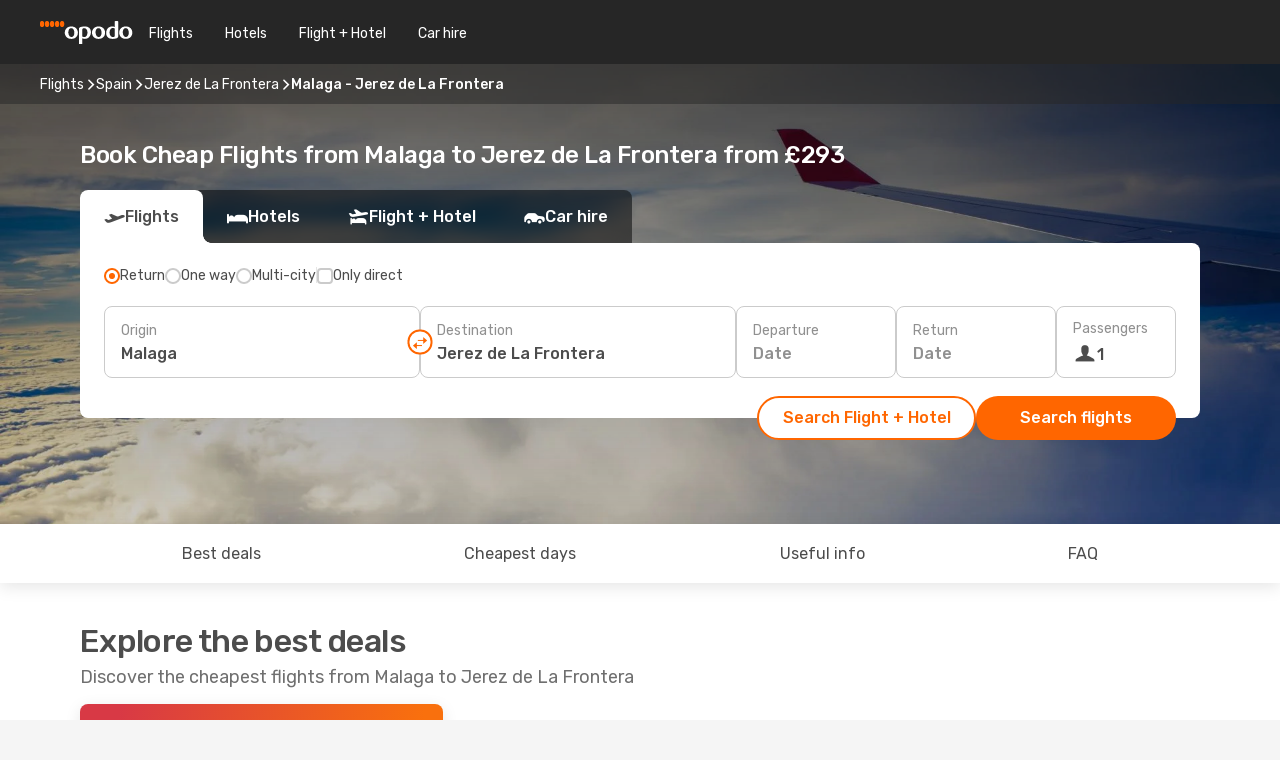

--- FILE ---
content_type: text/html;charset=utf-8
request_url: https://www.opodo.co.uk/flights/malaga-jerez-de-la-frontera/AGP/XRY/
body_size: 77023
content:
<!DOCTYPE html>
<html  lang="en-GB" dir="ltr">
<head><meta charset="utf-8">
<meta name="viewport" content="width=1168">
<title>Cheap Flights from Malaga to Jerez de La Frontera - Opodo</title>
<meta name="format-detection" content="telephone=no">
<link rel="preload" as="style" href="https://fonts.googleapis.com/css2?family=Rubik:wght@300;400;500;600;700&display=swap" onload="this.rel='stylesheet'">
<script type="application/ld+json">{"@context":"https://schema.org/","@type":"Product","name":"Malaga to Jerez de La Frontera flights","offers":{"@type":"AggregateOffer","lowPrice":293,"priceCurrency":"GBP"}}</script>
<meta name="og:description" content="Compare cheap flights from Malaga to Jerez de La Frontera and book your plane ticket ✈ No hidden fees ✓ Save time and money with Opodo">
<meta name="og:title" content="Cheap Flights from Malaga to Jerez de La Frontera - Opodo">
<meta name="robots" content="index, follow">
<meta name="og:image" content="https://www.opodo.co.uk/images/landingpages/destinations/1920x800/destination-default_1920x800.jpg">
<meta name="og:type" content="website">
<meta name="description" content="Compare cheap flights from Malaga to Jerez de La Frontera and book your plane ticket ✈ No hidden fees ✓ Save time and money with Opodo">
<meta name="og:url" content="https://www.opodo.co.uk/flights/malaga-jerez-de-la-frontera/AGP/XRY/" rel="og:url">
<link rel="canonical" href="https://www.opodo.co.uk/flights/malaga-jerez-de-la-frontera/AGP/XRY/" data-hid="e3fa780">
<link rel="alternate" href="https://www.opodo.de/fluege/malaga-jerez-de-la-frontera/AGP/XRY/" hreflang="de">
<link rel="alternate" href="https://www.opodo.fr/billets-avion/malaga-jerez-de-la-frontera/AGP/XRY/" hreflang="fr">
<link rel="alternate" href="https://www.opodo.es/vuelos/malaga-jerez-de-la-frontera/AGP/XRY/" hreflang="es">
<link rel="alternate" href="https://www.opodo.com/flights/malaga-jerez-de-la-frontera/AGP/XRY/" hreflang="x-default">
<link rel="alternate" href="https://www.opodo.co.uk/flights/malaga-jerez-de-la-frontera/AGP/XRY/" hreflang="en-GB">
<link rel="icon" href="/images/onefront/bluestone/OP/favicon.ico" type="image/x-icon" data-hid="2c9d455">
<script src="https://securepubads.g.doubleclick.net/tag/js/gpt.js" async="async"></script>
<script>
                    var gptadslots = [];
                    var googletag = googletag || {cmd:[]};
                    googletag.cmd.push(function() {
                        //Adslot 1 declaration
                        gptadslots.push(googletag.defineSlot('/4121/uk_sites/opodo.co.uk/sslp_dest', [[970,90],[970,250],[728,90]], 'top')
                            .setTargeting('pos', ['top'])
                            .addService(googletag.pubads()));
                        googletag.pubads().enableSingleRequest();
                        googletag.pubads().setTargeting('sslp_dest', [ 'AGP-XRY' ]);
                        googletag.pubads().collapseEmptyDivs();
                        googletag.enableServices();
                    });
                </script>
<link rel="shortcut icon" href="/images/onefront/bluestone/OP/favicon.ico" type="image/x-icon" data-hid="9ad5b89">
<script type="text/javascript" data-hid="1a304df">
        var CONFIG_COOKIES_PURPOSE = {
            content_personalization: ["ngStorage"]
        };

        var GA_custom_dimension = {
            label: 'cmp_ad_agreement',
            purpose: 'advertising_personalization',
            vendor: 'google'
        };

        var GA_consent = {
            label: 'google_analytics_consent',
            vendor: 'c:googleana-2kgJLL8H'
        };

        var didomiStatus = null;
        var pageLanguage = 'en';

        function setDidomiListeners() {
            window.didomiEventListeners = window.didomiEventListeners || [];
            setDidomiPush();
        }

        function setDidomiPush() {
            window.didomiEventListeners.push({
                event: 'consent.changed',
                listener: function() {
                    doActionsOnConsentChanged();
                }
            });
        }

        function doActionsOnConsentChanged() {
            updateDidomiStatus();

            setGACustomDimension();

            setGAConsentInDataLayer();
        }

        function setGACustomDimension() {
            var customDimensionValue = isConsentSet() ? isVendorEnabled(GA_custom_dimension.vendor) : false;

            pushInDatalayer(GA_custom_dimension.label, customDimensionValue);
        }

        function setGAConsentInDataLayer() {
            var consentGA = isConsentSet() ? isVendorEnabled(GA_consent.vendor) : true;

            pushInDatalayer(GA_consent.label, consentGA);
        }

        function pushInDatalayer(label, value) {
            var objPush = {};
            objPush[label] = ''+value+'';

            window.dataLayer.push(objPush);
        }

        function updateDidomiStatus() {
            didomiStatus = Didomi.getUserConsentStatusForAll();
        }

        function isCookieEnabled(cookieName) {
            return (isConsentSet() && didomiStatus.purposes.enabled.indexOf(getCookieType(cookieName)) !== -1);
        }

        function isPurposeEnabled(purposeName) {
            return didomiStatus.purposes.enabled.indexOf(purposeName) !== -1;
        }

        function isVendorEnabled(vendorName) {
            return didomiStatus.vendors.enabled.indexOf(vendorName) !== -1;
        }

        function isConsentSet() {
            return didomiStatus !== null && (didomiStatus.purposes.enabled.length !== 0 || didomiStatus.purposes.disabled.length !== 0);
        }

        function getCookieType(cookieName) {
            for (var type in CONFIG_COOKIES_PURPOSE) {
                if (CONFIG_COOKIES_PURPOSE[type].indexOf(cookieName) !== -1) {
                    return type;
                }
            }
        }

        setDidomiListeners();
    </script>
<script type="text/javascript" data-hid="4a299c0">
        //Read Cookies
        var cookiesArray = [],
            cookies,
            mktTrack,
            mktportal,
            device_gtm = 'D',
            id_gtm = 'GTM-KKLQKF';

        function initReadCookies() {
            cookiesArray.push(document.cookie.match(/(device=[^;]+)/)[0]);

            mktTrack = document.cookie.match(/((mktTrack)=[^;]+)/);
            mktportal = document.cookie.match(/((mktportal)=[^;]+)/);

            mktTrack ? cookiesArray.push(mktTrack[0]) : '';
            mktportal ? cookiesArray.push(mktportal[0]) : '';

            cookies = createCookieObj(cookiesArray);

            if(cookies.device === 'tablet'){
                device_gtm = 'T';
            } else if (cookies.device === 'mobile') {
                device_gtm = 'M';
            }
        }

        function createCookieObj(c_value) {
            var obj = {},
                t_arr;

            if (c_value !== undefined) {
                for (var i = c_value.length - 1; i >= 0; i--) {
                    t_arr = c_value[i].split(/=(.+)/);
                    obj[t_arr[0]] = t_arr[1];
                }
            } else {
                obj = {
                    utmcsr: 'no_GA',
                    utmcmd: 'no_GA'
                }
            }
            return obj;
        }

        function getCookie (name) {
            const nameEQ = name + '=';
            const ca = document.cookie.split(';');
            for (let i = 0; ca.length > i; i++) {
                let c = ca[i];
                while (c.charAt(0) === ' ') { c = c.substring(1, c.length); }
                if (c.indexOf(nameEQ) === 0) { return c.substring(nameEQ.length, c.length); }
            }
            return null;
        }

        initReadCookies();
    </script>
<script type="text/javascript" data-hid="40ffd0a">
        function getParamMktportal() {
            var resultRegExp = document.location.search.match(/(MPortal|mktportal)=([^&]+)/);
            return resultRegExp !== null ? resultRegExp[2] : "";
        }

        function setCookie(name,value, days) {
            var expires = 60 * 60 * 24 * days;
            var domainName = '.opodo.co.uk';

            if (cookies.mktportal === undefined || value !== "") {
                document.cookie = name + "=" + (value || "")  + "; max-age=" + expires + "; path=/; domain=" + domainName;

                cookies.mktportal = value;
            }
        }

        setCookie("mktportal", getParamMktportal(), 30);
    </script>
<script type="text/javascript" data-hid="15f630e">
        function getCountry() {
            return 'UK';
        }

        var dataLayerConfiguration = {
            site_type: device_gtm,
            page_url : document.location.pathname + document.location.search,
            cod_lang: 'en'+'_'+getCountry(),
            page_category: 'SSLP_city_pairs',
            sso: sessionStorage.getItem("thirdPartyTrackingData") ? sessionStorage.getItem("thirdPartyTrackingData").search('SSO_1') !== -1 : false,
            mktsession_id: getCookie('mktSession') || '',
        };

        var dataLayerABConf = {};

        if(cookies.mktportal) {
            dataLayerABConf.mktportal = cookies.mktportal;
        }

        (function prepareDataLayerConfiguration() {
            for (var property in dataLayerABConf) {
                if (dataLayerABConf.hasOwnProperty(property)) {
                    dataLayerConfiguration[property] = dataLayerABConf[property];
                }
            }
        })();

        analyticsEvent = function() {};
        window.dataLayer = window.dataLayer || [];

        dataLayer.push(dataLayerConfiguration);

        // Init custom dimensions
        setGACustomDimension();
        setGAConsentInDataLayer();
    </script>
<script type="text/javascript" data-hid="196944d">
        var tc_values = cookies.mktTrack ? cookies.mktTrack.match(/([^|]+)/g) : undefined,
        tc_obj = createCookieObj(tc_values),
        tc_device = cookies.device.substring(0,1),
        DEFAULT_UTM_SOURCE = 'google',
        DEFAULT_UTM_MEDIUM = 'cpc',
        arrival_city_code = '',
        departure_city_code = '';

        /**
         * @brief This function reads cookies and updates  value for variables tc_vars.mkt_utm.
         * @pre tc_vars object should be created before
         * @post tc_vars.mkt_utm_campaign_cookie, tc_vars.mkt_utm_source_cookie and tc_vars.mkt_utm_medium_cookie
         * are updated with the mktTrack cookie values.
         */
        function updateUtm() {
            initReadCookies();
            let tc_values = cookies.mktTrack ? cookies.mktTrack.match(/([^|]+)/g) : undefined;
            tc_obj = createCookieObj(tc_values);

            tc_vars.mkt_utm_campaign_cookie = tc_obj.utmccn || '';
            tc_vars.mkt_utm_source_cookie = tc_obj.utmcsr || '';
            tc_vars.mkt_utm_medium_cookie = tc_obj.utmcmd || '';

            (function checkAndSetGAClientId(maxCalls = 10, currentCall = 0) {
                const gaClientId = getGoogleAnalyticsClientId(getCookie('_ga'));
                if (gaClientId) {
                    window.tc_vars = window.tc_vars || {};
                    window.tc_vars.ext_ga_client_id = gaClientId;
                } else if (currentCall < maxCalls) {
                    setTimeout(() => checkAndSetGAClientId(maxCalls, currentCall + 1), 800);
                }
            })();
        }

        function getGoogleAnalyticsClientId(cookieValue) {
            if (cookieValue) {
                const parts = cookieValue.split('.');
                if (parts.length === 4) {
                    return parts[2] + '.' + parts[3];
                }
            }
            return '';
        }
    </script>
<script type="text/javascript" data-hid="bd33ae">
        //gclid is a tracking parameter used by Google to pass information to Google Analytics and Adwords
        if (tc_obj.utmgclid) {
            tc_obj.utmcsr = DEFAULT_UTM_SOURCE;
            tc_obj.utmcmd = DEFAULT_UTM_MEDIUM;
        }

        var tc_vars = {
            env_template : 'sslp',
            env_work : 'prod',
            env_market : getCountry(),
            env_language : 'en',
            env_site_type: tc_device,
            env_brand_code: 'O',
            env_brand: 'opodo',
            env_currency_code: 'GBP',
            page_category: 'sslp',
            page_url: window.location.href.split('?')[0],
            page_name: 'sslp_CityPair',
            mkt_utm_campaign_cookie: tc_obj.utmccn || '',
            mkt_utm_source_cookie: tc_obj.utmcsr || '',
            mkt_utm_medium_cookie: tc_obj.utmcmd || '',
            mkt_utm_content_cookie: tc_obj.utmcct || '',
            mkt_utm_term_cookie: tc_obj.utmctr || '',
            mkt_portal: cookies.mktportal || '',
            flight_arrival_city_code: arrival_city_code,
            flight_departure_city_code: departure_city_code,
            edo_browser_id: sessionStorage.getItem('tc_vars') ? JSON.parse(sessionStorage.getItem('tc_vars'))?.edo_browser_id : '',
        };
    </script>
<script type="text/javascript" data-hid="30ab8af">
        function reloadTMSContainer () {
            tC.container.reload({events: {page: [{},{}]}});
        }
    </script>
<script async onload="reloadTMSContainer()" src="//cdn.tagcommander.com/4250/tc_eDreamsODIGEO_79.js" data-hid="12eab05"></script>
<script type="text/javascript" data-hid="4bb012b">
        function setDidomiConfig() {
            const config = {
                app: {
                    privacyPolicyURL: 'https://www.opodo.co.uk/privacy-policy/',
                },
                languages: {
                    enabled: [pageLanguage],
                    default: pageLanguage
                }
            };

            window.didomiConfig = config;
        }

        window.didomiOnReady = window.didomiOnReady || [];
        window.didomiOnReady.push(didomiReady);


        function didomiReady() {
            updateDidomiStatus();

            setGACustomDimension();

            setGAConsentInDataLayer();

            updateUtm();

            loadGTM(window,document,'script','dataLayer',id_gtm);

            if (window?.dataLayer) {
                window.dataLayer[0].didomiExperimentId = window?.tc_array_events?.didomiExperimentId;
                window.dataLayer[0].didomiExperimentUserGroup = window?.tc_array_events?.didomiExperimentUserGroup;
            }
        }

        function didomiTimeout() {
            if (!didomiStatus) {
                loadGTM(window,document,'script','dataLayer',id_gtm);
                tC.event.didomiReady(window, {"didomiVendorsConsent": "fallBackConsent"});
            }
        }

        function didomiLoader() {
            setTimeout(didomiTimeout, 5000);

            didomiLoadScript('c81d422d-223b-4c8a-8b2e-099d6fa3acb9');
        }

        function didomiLoadScript(didomiApiKey) {
            window.gdprAppliesGlobally=true;
            function a(e){
                if(!window.frames[e]){
                    if(document.body&&document.body.firstChild){
                        var t=document.body;
                        var n=document.createElement("iframe");
                        n.style.display="none";
                        n.name=e;
                        n.title=e;
                        t.insertBefore(n,t.firstChild)
                    }
                    else{
                        setTimeout(function(){a(e)},5)
                    }
                }
            }
            function e(n,r,o,c,s){
                function e(e,t,n,a){
                    if(typeof n!=="function"){return}
                    if(!window[r]){
                        window[r]=[]
                    }
                    var i=false;
                    if(s){
                        i=s(e,t,n)
                    }
                    if(!i){
                        window[r].push({command:e,parameter:t,callback:n,version:a})
                    }
                }
                e.stub=true;
                function t(a){
                    if(!window[n]||window[n].stub!==true){return}
                    if(!a.data){return}
                    var i=typeof a.data==="string";
                    var e;
                    try{e=i?JSON.parse(a.data):a.data}
                    catch(t){return}
                    if(e[o]){
                        var r=e[o];
                        window[n](r.command,r.parameter,function(e,t){
                            var n={};
                            n[c]={returnValue:e,success:t,callId:r.callId};
                            a.source.postMessage(i?JSON.stringify(n):n,"*")
                        },r.version)
                    }
                }
                if("undefined"[n]!=="function"){
                    window[n]=e;
                    if(window.addEventListener){
                        window.addEventListener("message",t,false)
                    }
                    else{
                        window.attachEvent("onmessage",t)}
                }
            }
            e("__tcfapi","__tcfapiBuffer","__tcfapiCall","__tcfapiReturn");a("__tcfapiLocator");

            (function(e){
                var t=document.createElement("script");
                t.id="spcloader";
                t.type="text/javascript";
                t.async=true;
                t.src="https://sdk.privacy-center.org/"+e+"/loader.js?target="+document.location.hostname;t.charset="utf-8";
                var n=document.getElementsByTagName("script")[0];
                n.parentNode.insertBefore(t,n)
            })(didomiApiKey);
        }

        setDidomiConfig();

       didomiLoader();
    </script>
<script type="text/javascript" data-hid="7f260c0">
        domainName = 'opodo.co.uk';
        domainNameSearch = 'www.opodo.co.uk';
        //If an AB test is running the placeholder will be replaced by a push instruction
        //to set the ga custom dimensions with the value of MultitestCfg partitions winners:

        var countryCode = getCountry();
        var lang = 'en';
    </script>
<script type="text/javascript" data-hid="f37a6b">
        function loadGTM (w,d,s,l,i){w[l]=w[l]||[];w[l].push({'gtm.start':
        new Date().getTime(),event:'gtm.js'});var f=d.getElementsByTagName(s)[0],
        j=d.createElement(s),dl=l!='dataLayer'?'&amp;l='+l:'';j.async=true;j.src=
        '//www.googletagmanager.com/gtm.js?id='+i+dl;f.parentNode.insertBefore(j,f);
        }
    </script>
<script type="text/javascript" data-hid="777b523">
        /**
         * @desc This function is used in an intervals in order to check if the mktTrack cookie value changes, in this case
         * it performs a push into dataLayer object with the new value.
         * @post If the push is done, the interval is stoped.
         */
        function mktTrackCookieUpdate(cookie) {
            dataLayer.push({'event': 'mkttrack', 'mktTrack':cookie.match(new RegExp('mktTrack=([^;]+)'))[1]});
        }

        function doTrack() {
            var mktportal = cookies["mktportal"] === undefined ? "" : cookies["mktportal"];
            track('OPUK', mktportal, 'SSLP', false, mktTrackCookieUpdate);
        }

        function loadScript(src, callback) {
            var a = document.createElement('script'),
                f = document.getElementsByTagName('head')[0];

            a.async = true;
            a.type = 'text/javascript';
            a.src = src;

            if (callback !== null){
                if (a.readyState) { // IE, incl. IE9
                    a.onreadystatechange = function() {
                        if (a.readyState == "loaded" || a.readyState == "complete") {
                            a.onreadystatechange = null;
                            callback();
                        }
                    };
                } else {
                    a.onload = function() { // Other browsers
                        callback();
                    };
                }
            }

            f.appendChild(a);
        }
    </script>
<script type="text/javascript" data-hid="7ca9d41">loadScript("/marketing-channel/client/v3/marketing-channel.min.js", doTrack);</script>
<script type="application/ld+json">{"@context":"https://schema.org/","@type":"FAQPage","mainEntity":[{"@type":"Question","name":"Is it possible to purchase a flexible ticket for my flight from Malaga to Jerez de La Frontera?","acceptedAnswer":{"@type":"Answer","text":"At Opodo we want to make sure that your travel plans are not affected by any cancelation as well as any possible restrictions Spain may apply when travelling from Malaga. Is your flight cancelled? We've got your back! With our flexible ticket guarantee you can decide if you want to book another flight - free of rebooking fee - or get a full refund!"}},{"@type":"Question","name":"How can I find cheap flights from Malaga to Jerez de La Frontera at Opodo?","acceptedAnswer":{"@type":"Answer","text":"The cheapest price for a flight from Malaga to Jerez de La Frontera is 293 £. At Opodo we use different machine learned based methodologies to find our costumers the best option available, considering airline combinations, stopovers and direct flights as well as different criteria for inbound and outbound journeys."}},{"@type":"Question","name":"Is Jerez de La Frontera expensive to visit compared to Malaga?","acceptedAnswer":{"@type":"Answer","text":"If you compare transportation prices, the taxi ride in Jerez de La Frontera costs an average of 1.25 GBP, 14% cheaper than Malaga, with a fare of 1.46 GBP, While train tickets costs 88% more in Jerez de La Frontera: 2.29 GBP against 1.22 GBP in Malaga. If you compare the price of a lunch meal, however, you can find it from 9.59 GBP in Jerez de La Frontera, 27% less than the 13.08 GBP in Malaga. The price of the coffee is around 27% cheaper in Jerez de La Frontera, with an average of 1.35 GBP, while in Malaga the coffee costs 1.85 GBP."}},{"@type":"Question","name":"When is the best time to book a flight from Malaga to Jerez de La Frontera?","acceptedAnswer":{"@type":"Answer","text":"The most popular months to book a flight from Malaga to Jerez de La Frontera are August, November and January, based on the searches of our customers."}},{"@type":"Question","name":"When is the best time to travel from Malaga to Jerez de La Frontera?","acceptedAnswer":{"@type":"Answer","text":"The best time of the year to go to Jerez de La Frontera when flying from Malaga depends on several preference factors like climate, seasonality and, of course, price. When it comes to popularity, December is the top 1º month to fly to Jerez de La Frontera from Malaga in terms of searches from our customer, followed by June and March. If you prefer to avoid high peaks of turism, however, and escape a crowded period, January, May and November are the months with less volume of searchs for the route Malaga - Jerez de La Frontera."}},{"@type":"Question","name":"How is the weather in Jerez de La Frontera compared to Malaga?","acceptedAnswer":{"@type":"Answer","text":"While in Malaga the temperatures can reach an average of 33.54 ºC in summer, with precipitation levels up to 2.3 mm ,Jerez de La Frontera's temperatures can go up to 37.7 ºC during the hot season, with 0.9 mm average of rain rate . In winter, however, weather indicators show around 2.1 ºC in Jerez de La Frontera, compared to the 5.08 ºC average degrees reported in Malaga. During the winter period, Malaga can register 6 mm precipitation, while Jerez de La Frontera have an average of 9 mm rain level."}}]}</script>
<link rel="stylesheet" href="/sslp-itinerary-frontend/static-content/_nuxt/op.1ace6eef.css">
<link rel="modulepreload" as="script" crossorigin href="/sslp-itinerary-frontend/static-content/_nuxt/entry.a15b61d4.js">
<link rel="modulepreload" as="script" crossorigin href="/sslp-itinerary-frontend/static-content/_nuxt/op.ade0f2d0.js">
<link rel="modulepreload" as="script" crossorigin href="/sslp-itinerary-frontend/static-content/_nuxt/AirlineInterlinking.b680f1f9.js">
<link rel="modulepreload" as="script" crossorigin href="/sslp-itinerary-frontend/static-content/_nuxt/SslpHead.aef3d174.js">
<link rel="modulepreload" as="script" crossorigin href="/sslp-itinerary-frontend/static-content/_nuxt/common.93b1a520.js">
<link rel="modulepreload" as="script" crossorigin href="/sslp-itinerary-frontend/static-content/_nuxt/nuxt-link.4c9b3c05.js">
<link rel="modulepreload" as="script" crossorigin href="/sslp-itinerary-frontend/static-content/_nuxt/vue.f36acd1f.1c3bcef4.js">
<link rel="modulepreload" as="script" crossorigin href="/sslp-itinerary-frontend/static-content/_nuxt/useFetchRouteDetails.e5b761a9.js">
<link rel="modulepreload" as="script" crossorigin href="/sslp-itinerary-frontend/static-content/_nuxt/CheapestTimeToFly.04a12930.js">
<link rel="modulepreload" as="script" crossorigin href="/sslp-itinerary-frontend/static-content/_nuxt/useInterlink.55c01671.js">
<link rel="modulepreload" as="script" crossorigin href="/sslp-itinerary-frontend/static-content/_nuxt/ViewMore.b084274e.js">
<link rel="modulepreload" as="script" crossorigin href="/sslp-itinerary-frontend/static-content/_nuxt/CardPrice.d3ad239d.js">
<link rel="modulepreload" as="script" crossorigin href="/sslp-itinerary-frontend/static-content/_nuxt/CityPairsPageContent.e084441d.js">
<link rel="modulepreload" as="script" crossorigin href="/sslp-itinerary-frontend/static-content/_nuxt/PageLayout.a662d73a.js">
<link rel="modulepreload" as="script" crossorigin href="/sslp-itinerary-frontend/static-content/_nuxt/useSearch.182ef816.js">
<link rel="modulepreload" as="script" crossorigin href="/sslp-itinerary-frontend/static-content/_nuxt/useAutocomplete.566134f4.js">
<link rel="modulepreload" as="script" crossorigin href="/sslp-itinerary-frontend/static-content/_nuxt/DatePicker.d5a31093.js">
<link rel="modulepreload" as="script" crossorigin href="/sslp-itinerary-frontend/static-content/_nuxt/PassengerRow.766ad462.js">
<link rel="modulepreload" as="script" crossorigin href="/sslp-itinerary-frontend/static-content/_nuxt/SeoInterlinking.5ddeff32.js">
<link rel="modulepreload" as="script" crossorigin href="/sslp-itinerary-frontend/static-content/_nuxt/useSeoInterlinkingLinks.e7d857f8.js">
<link rel="modulepreload" as="script" crossorigin href="/sslp-itinerary-frontend/static-content/_nuxt/InfoBlocks.479479c7.js">
<link rel="modulepreload" as="script" crossorigin href="/sslp-itinerary-frontend/static-content/_nuxt/useInfoblocks.9a6a6072.js">
<link rel="modulepreload" as="script" crossorigin href="/sslp-itinerary-frontend/static-content/_nuxt/useWidgetVisibility.734d0d8c.js">
<link rel="modulepreload" as="script" crossorigin href="/sslp-itinerary-frontend/static-content/_nuxt/AutoContent.ab00d906.js">
<link rel="modulepreload" as="script" crossorigin href="/sslp-itinerary-frontend/static-content/_nuxt/DealsContainer.6d38391c.js">
<link rel="modulepreload" as="script" crossorigin href="/sslp-itinerary-frontend/static-content/_nuxt/SeoContent.29265e2b.js">
<link rel="modulepreload" as="script" crossorigin href="/sslp-itinerary-frontend/static-content/_nuxt/useStructuredData.d6833a22.js">
<link rel="modulepreload" as="script" crossorigin href="/sslp-itinerary-frontend/static-content/_nuxt/useLastMinuteLinks.7eaaf163.js">







<script type="module" src="/sslp-itinerary-frontend/static-content/_nuxt/entry.a15b61d4.js" crossorigin></script></head>
<body  class="odf-bg-secondary fonts-loading loading"><div id="__nuxt"><!--[--><!--[--><header class="header"><div id="header-logo-url" class="header-logo"><svg><use href="/sslp-itinerary-frontend/static-content/_nuxt/logo-OP.e9090f22.svg#main" xlink:href="/sslp-itinerary-frontend/static-content/_nuxt/logo-OP.e9090f22.svg#main" width="100%" height="100%"></use></svg></div><div class="header-desktop-start"><div class="header-tabs odf-tabs odf-tabs-header"><!--[--><a class="header-tabs-item" href="https://www.opodo.co.uk/flights/">Flights</a><a class="header-tabs-item" href="https://www.opodo.co.uk/hotels/">Hotels</a><a class="header-tabs-item" href="https://www.opodo.co.uk/holidays/">Flight + Hotel</a><a class="header-tabs-item" href="https://carhire.opodo.co.uk/en/?clientId=314911" rel="nofollow">Car hire</a><!--]--></div></div><div class="header-desktop-end"><!--[--><!--]--><div class="currencySwitcher"><button type="button" class="currencySwitcher-outside"><img src="/images/onefront/flags/flags@2x.png" class="currencySwitcher-img currencySwitcher-img-UK" alt="UK"><span>EN</span><span> (£) </span></button><div class="currencySwitcher-inside"><div class="currencySwitcher-header"><span>Opodo is now available in the following countries:</span></div><div class="currencySwitcher-main"><div class="currencySwitcher-continents"><!--[--><div class="currencySwitcher-continent"><span class="currencySwitcher-continent-title">Europe</span><div class="currencySwitcher-countries"><!--[--><a href="https://www.opodo.de/fluege/malaga-jerez-de-la-frontera/AGP/XRY/" lang="de-DE" class="currencySwitcher-country"><img src="/images/onefront/flags/flags@2x.png" class="currencySwitcher-img currencySwitcher-img-DE" alt="DE"><span>Deutschland (€)</span></a><a href="https://www.opodo.fr/billets-avion/malaga-jerez-de-la-frontera/AGP/XRY/" lang="fr-FR" class="currencySwitcher-country"><img src="/images/onefront/flags/flags@2x.png" class="currencySwitcher-img currencySwitcher-img-FR" alt="FR"><span>France (€)</span></a><a href="https://www.opodo.es/vuelos/malaga-jerez-de-la-frontera/AGP/XRY/" lang="es-ES" class="currencySwitcher-country"><img src="/images/onefront/flags/flags@2x.png" class="currencySwitcher-img currencySwitcher-img-ES" alt="ES"><span>España (€)</span></a><!--]--></div></div><!--]--></div><div class="currencySwitcher-international"><span>Or you can visit our</span><a href="https://www.opodo.com/flights/malaga-jerez-de-la-frontera/AGP/XRY/">global site</a><i aria-hidden="true"></i></div></div><div class="currencySwitcher-footer"><button type="button">Close</button></div></div></div></div></header><section class="searcher" style="background-image:linear-gradient(rgba(0, 0, 0, 0.5), rgba(0, 0, 0, 0)), url(/images/landingpages/destinations/1920x800/destination-default_1920x800.jpg);background-position-y:0%;"><div class="breadcrumb breadcrumb__dark"><ol class="breadcrumb-list" vocab="http://schema.org/" typeof="BreadcrumbList"><!--[--><li property="itemListElement" typeof="ListItem" class="breadcrumb-item"><a href="https://www.opodo.co.uk/flights/" property="item" typeof="WebPage"><span class="breadcrumb-content" property="name">Flights</span></a><i class="odf-icon odf-icon-s odf-icon-arrow-right" aria-hidden="true"></i><meta property="position" content="1"></li><li property="itemListElement" typeof="ListItem" class="breadcrumb-item"><a href="https://www.opodo.co.uk/flights/spain/ES/" property="item" typeof="WebPage"><span class="breadcrumb-content" property="name">Spain</span></a><i class="odf-icon odf-icon-s odf-icon-arrow-right" aria-hidden="true"></i><meta property="position" content="2"></li><li property="itemListElement" typeof="ListItem" class="breadcrumb-item"><a href="https://www.opodo.co.uk/flights/jerez-de-la-frontera/XRY/" property="item" typeof="WebPage"><span class="breadcrumb-content" property="name">Jerez de La Frontera</span></a><i class="odf-icon odf-icon-s odf-icon-arrow-right" aria-hidden="true"></i><meta property="position" content="3"></li><li property="itemListElement" typeof="ListItem" class="breadcrumb-item"><span class="is-current breadcrumb-content" property="name">Malaga - Jerez de La Frontera</span><!----><meta property="position" content="4"></li><!--]--></ol></div><header><!----><h1>Book Cheap Flights from Malaga to Jerez de La Frontera from £293</h1></header><div class="searcher-body"><div><div class="searchBox"><!----><div class="searchBox-tabs"><div class="active" id="flightsTab"><i class="odf-icon-flight" aria-hidden="true"></i><span>Flights</span></div><div class="" id="hotelsTab"><i class="odf-icon-hotel" aria-hidden="true"></i><span>Hotels</span></div><div class="" id="flightsHotelTab"><i class="odf-icon-flight-hotel" aria-hidden="true"></i><span>Flight + Hotel</span></div><!----><div class="" id="carsTab"><i class="odf-icon-car" aria-hidden="true"></i><span>Car hire</span></div></div><div class="searchBox-content"><div class="searchBox-flightsTypes"><input id="return-radioButton" type="radio" checked><label class="searchBox-flightsType searchBox-flightsType-label" for="return-radioButton"><i aria-hidden="true"></i><span id="return-label">Return</span></label><input id="oneWay-radioButton" type="radio"><label class="searchBox-flightsType searchBox-flightsType-label" for="oneWay-radioButton"><i aria-hidden="true"></i><span id="oneWay-label">One way </span></label><input id="multiStop-radioButton" type="radio"><label class="searchBox-flightsType searchBox-flightsType-label" for="multiStop-radioButton"><i aria-hidden="true"></i><span id="multistop-label">Multi-city</span></label><div class="searchBox-flightsTypes-separator"></div><input id="direct-flights-checkbox" type="checkbox"><label class="searchBox-flightsType searchBox-flightsType-label searchBox-flightsType--direct" for="direct-flights-checkbox"><i class="odf-icon-tick" aria-hidden="true"></i><span>Only direct</span></label></div><!----><div class="searchBox-body"><div class="searchBox-rows"><div style="display:none;" class="searchBox-calendar"><div class="searchBox-calendar-window"><div class="datepicker" style="transform:translateX(0px);"><!--[--><!--]--><!--[--><!--]--></div></div><div class="searchBox-calendar-arrow-container-left"><button class="searchBox-calendar-arrow" disabled><i class="odf-icon odf-icon-arrow-left" aria-hidden="true"></i></button></div><div class="searchBox-calendar-arrow-container-right"><button class="searchBox-calendar-arrow"><i class="odf-icon odf-icon-arrow-right" aria-hidden="true"></i></button></div><div class="searchBox-close"><!----><!----><button id="done-button" class="button-primary button__fit mis-auto">Close</button></div></div><!--[--><div class="searchBox-row"><div class="searchBox-row-inputs"><div class="searchBox-row-cities searchBox-row-collapse"><div id="ORIGIN-location-0" class="searchBox-box"><!----><label>Origin</label><!--[--><input value="" placeholder="Where from?" type="text" maxlength="128" autocapitalize="off" autocorrect="off" autocomplete="off" spellcheck="false"><!----><!--]--><!----><!----></div><button class="searchBox-swapButton" type="button"><i class="searchBox-swapButton-icon" aria-hidden="true"></i></button><div id="DESTINATION-location-0" class="searchBox-box"><!----><label>Destination</label><!--[--><input value="" placeholder="Where to?" type="text" maxlength="128" autocapitalize="off" autocorrect="off" autocomplete="off" spellcheck="false"><!----><!--]--><!----><!----></div></div><div class="searchBox-row-dates searchBox-row-collapse"><div id="OUTBOUND-date-0" class="searchBox-box searchBox-box-date"><!----><label>Departure</label><span class="searchBox-box-placeholder">Date</span><!----><!----></div><div id="INBOUND-date-0" class="searchBox-box searchBox-box-date"><!----><label>Return</label><span class="searchBox-box-placeholder">Date</span><!----><!----></div></div></div><div class="searchBox-row-action"><!--[--><div id="passenger-selector" class="searchBox-box searchBox-box-passengers"><label>Passengers</label><div class="searchBox-passengers-input"><i class="odf-icon-pax" aria-hidden="true"></i><span class="searchBox-box-plain-text">1</span></div></div><!----><!--]--><!----><!----></div></div><!--]--></div><!----></div><!----><div class="searchBox-buttons"><button id="search-dp-btn">Search Flight + Hotel</button><button id="search-btn">Search flights</button><!----><!----></div></div><!----></div></div></div><div class="trustpilot-container"><div class="trustpilot"><span></span></div></div></section><!----><!----><!----><div class="advertBanner"><div id="top" style="display:none;"></div></div><!----><!--[--><section id="best-deals" class="lastMinute"><header><div class="lastMinute-title"><h2>Explore the best deals</h2><span class="lastMinute-subtitle">Discover the cheapest flights from Malaga to Jerez de La Frontera</span></div><!--[--><img class="lastMinute-tag" src="/images/landingpages/assets/discountTag.png" alt="emptyFilter"><!----><!--]--></header><!--[--><!--[--><!--[--><div class="lastMinute-deals"><!--[--><a class="lastMinute-card card-highest-discount" href="https://www.opodo.co.uk/travel/?locale=en_GB#results/type=R;buyPath=1003;from=9749;to=9724;dep=2026-02-13;ret=2026-02-15;adults=1;children=0;infants=0;internalSearch=false;collectionmethod=false;trainSearch=false;" rel="nofollow" style="" name="deal"><div class="lastMinute-card-title"><span>Fri 13 Feb</span><span> - Sun 15 Feb</span></div><div class="lastMinute-card-flightsInfo"><div><img loading="lazy" width="24" height="24" alt="Vueling" src="https://www.opodo.co.uk/images/onefront/airlines/smVY.gif"><div class="lastMinute-card-flightInfo"><div class="lastMinute-card-flightInfo-carrier"><span class="lastMinute-card-flightInfo-date">Vueling</span><span class="lastMinute-card-flightInfo-stops">1 stop</span></div><div class="lastMinute-card-flightInfo-cities"><span>AGP</span><span> - XRY</span></div></div></div><div><img loading="lazy" width="24" height="24" alt="Vueling" src="https://www.opodo.co.uk/images/onefront/airlines/smVY.gif"><div class="lastMinute-card-flightInfo"><div class="lastMinute-card-flightInfo-carrier"><span class="lastMinute-card-flightInfo-date">Vueling</span><span class="lastMinute-card-flightInfo-stops">1 stop</span></div><div class="lastMinute-card-flightInfo-cities"><span>XRY</span><span> - AGP</span></div></div></div></div><div class="card-price"><!----><div class="card-price-container"><div class="card-price-item__prefix card-price-item card-price-item__default"><span>305</span><span>£</span></div><div class="card-price-item__prefix card-price-item card-price-item__prime"><span>293</span><span>£</span></div></div><span class="card-price-subtext">Prime price per passenger</span></div></a><!--]--></div><!--]--><!----><!--]--><!--[--><!--[--><div class="lastMinute-deals lastMinute-deals__hidden"><!--[--><!--]--></div><!--]--><!----><!--]--><!--]--><div class="disclaimer"><i aria-hidden="true"></i><span>The prices shown on this page were available within the last 20 days for the specified periods and should not be considered the final price offered. Please note that availability and prices are subject to change.</span></div></section><section id="cheapest-days" class="cheapestTime"><header><div class="cheapestTime-title"><h2>Cheapest time to fly from Malaga to Jerez de La Frontera</h2><span>If you’re planning to fly this route soon, keep in mind that the lowest fares are usually available <strong>at the end of</strong> <strong>March</strong>. Take advantage of this period to save on your flight tickets and make the most of your trip. Please note that prices may change after your search.</span></div><div class="cheapestTime-tabs"><span>Filter by</span><button class="">Return</button><button class="active">One way </button></div></header><div class="cheapestTime-main"><div class="cheapestTime-info" style="transform:translateX(calc(undefinedpx - 100%));"><span class="cheapestTime-info-date">week: 23 Mar - 29 Mar</span><div class="cheapestTime-info-search"><span class="cheapestTime-info-price">Flights from just <span>£48</span></span><a alt="Go to search" href="https://www.opodo.co.uk/travel/?locale=en_GB#results/type=O;buyPath=1003;from=null;to=null;dep=2026-03-28;adults=1;children=0;infants=0;internalSearch=false;collectionmethod=false;" rel="nofollow"><button>Search</button></a></div></div><div class="cheapestTime-container"><!--[--><div class="cheapestTime-column__noPrice cheapestTime-column" style="height:0px;"><i aria-hidden="true"></i><!----></div><div class="cheapestTime-column" style="height:184.5749342681858px;"><span>£53</span><!----></div><div class="cheapestTime-column__noPrice cheapestTime-column" style="height:0px;"><i aria-hidden="true"></i><!----></div><div class="cheapestTime-column" style="height:200px;"><span>£58</span><!----></div><div class="cheapestTime-column__noPrice cheapestTime-column" style="height:0px;"><i aria-hidden="true"></i><!----></div><div class="cheapestTime-column__noPrice cheapestTime-column" style="height:0px;"><i aria-hidden="true"></i><!----></div><div class="cheapestTime-column__noPrice cheapestTime-column" style="height:0px;"><i aria-hidden="true"></i><!----></div><div class="cheapestTime-column" style="height:186.25766871165646px;"><span>£54</span><!----></div><div class="cheapestTime-column" style="height:177.70376862401403px;"><span>£51</span><!----></div><div class="cheapestTime-column__noPrice cheapestTime-column" style="height:0px;"><i aria-hidden="true"></i><!----></div><div class="cheapestTime-column__noPrice cheapestTime-column" style="height:0px;"><i aria-hidden="true"></i><!----></div><div class="cheapestTime-column__selected cheapestTime-column" style="height:165.67922874671342px;"><span>£48</span><div class="cheapestTime-column__selected-line"></div></div><!--]--></div><div class="cheapestTime-months"><!----><!--[--><span class="">January</span><span class=""></span><span class=""></span><span class="cheapestTime-month__has-sibling"></span><span class="">February</span><span class=""></span><span class=""></span><span class="cheapestTime-month__has-sibling"></span><span class="">March</span><span class=""></span><span class=""></span><span class=""></span><!--]--><i class="cheapestTime-months-next" aria-hidden="true"></i></div></div></section><div id="useful-info" class="infoblock"><div class="carousel carousel__white"><div class="carousel-arrow-container carousel-arrow-container-left"><!----></div><div class="carousel-arrow-container carousel-arrow-container-right"><!----></div><div class="carousel-window"><div class="carousel-items" style="transform:translateX(-0px);display:flex;gap:64px;transition:transform 0.3s ease;"><!--[--><!--[--><div class="infoblock-block"><span class="infoblock-block-title">Flight Duration</span><span class="infoblock-block-code">6 h and 55 m</span><span class="infoblock-block-text">Flights between Malaga and Jerez de La Frontera take, on average, 6 h and 55 m minutes, but the time can vary according to other factors</span></div><div class="infoblock-block"><span class="infoblock-block-title">Cheapest flight</span><span class="infoblock-block-code">£293</span><span class="infoblock-block-text">Cheapest price for a flight between Malaga and Jerez de La Frontera found by our customers in the last 72 hours</span></div><div class="infoblock-block"><span class="infoblock-block-title">Departing Airport</span><span class="infoblock-block-code">Málaga</span><span class="infoblock-block-text">The airport Málaga is the departure airport operating flights between Malaga and Jerez de La Frontera</span></div><div class="infoblock-block"><span class="infoblock-block-title">Arriving Airport</span><span class="infoblock-block-code">La Parra</span><span class="infoblock-block-text">Flights departing Malaga with Jerez de La Frontera as destination arrive at La Parra</span></div><div class="infoblock-block"><span class="infoblock-block-title">High season</span><span class="infoblock-block-code">September</span><span class="infoblock-block-text">According to search data from our customers, September is the busiest time to fly from Malaga to Jerez de La Frontera</span></div><div class="infoblock-block"><span class="infoblock-block-title">Best time to book</span><span class="infoblock-block-code">September</span><span class="infoblock-block-text">According to real data September is the most popular time to book a flight to Jerez de La Frontera when departing from Malaga</span></div><!--]--><!--]--></div></div></div></div><!----><section class="widgetSeoContainer"><div><div class="routeInfo-sections"><div class="costComparison"><h4>Currency and price comparison</h4><!--[--><!--[--><div class="costComparison-items"><!--[--><div style="" class="costComparison-item"><div class="costComparison-item-header"><span>Train</span><span>Local, one-way ticket</span></div><div class="costComparison-item-graph" style="--percentage:234.8717948717949deg;"><i class="odf-icon-subway" aria-hidden="true"></i><div class="costComparison-item-data"><span>88%</span><span>Trains are 88% more expensive in Jerez de La Frontera than in Malaga.</span></div></div><div class="costComparison-item-cities"><div class="costComparison-item-city"><span class="costComparison-item-city-name">Malaga</span><span class="costComparison-item-city-price">£1.22</span></div><div class="costComparison-item-city"><span class="costComparison-item-city-name">Jerez de La Frontera</span><span class="costComparison-item-city-price">£2.29</span></div></div></div><div style="" class="costComparison-item"><div class="costComparison-item-header"><span>Meal</span><span>Mid-priced restaurant</span></div><div class="costComparison-item-graph" style="--percentage:152.28936921041023deg;"><i class="odf-icon-food" aria-hidden="true"></i><div class="costComparison-item-data"><span>27%</span><span>A meal in Jerez de La Frontera is 27% cheaper than a meal in Malaga.</span></div></div><div class="costComparison-item-cities"><div class="costComparison-item-city"><span class="costComparison-item-city-name">Malaga</span><span class="costComparison-item-city-price">£13.08</span></div><div class="costComparison-item-city"><span class="costComparison-item-city-name">Jerez de La Frontera</span><span class="costComparison-item-city-price">£9.59</span></div></div></div><div style="" class="costComparison-item"><div class="costComparison-item-header"><span>Taxi</span><span>Standard daytime start rate</span></div><div class="costComparison-item-graph" style="--percentage:166.05166051660518deg;"><i class="odf-icon-ground-transport-taxi" aria-hidden="true"></i><div class="costComparison-item-data"><span>14%</span><span>A taxi fare in Jerez de La Frontera is 14% cheaper than in Malaga.</span></div></div><div class="costComparison-item-cities"><div class="costComparison-item-city"><span class="costComparison-item-city-name">Malaga</span><span class="costComparison-item-city-price">£1.46</span></div><div class="costComparison-item-city"><span class="costComparison-item-city-name">Jerez de La Frontera</span><span class="costComparison-item-city-price">£1.25</span></div></div></div><div style="" class="costComparison-item"><div class="costComparison-item-header"><span>Coffee</span><span>Regular cappuccino</span></div><div class="costComparison-item-graph" style="--percentage:151.875deg;"><i class="odf-icon-coffee-cup" aria-hidden="true"></i><div class="costComparison-item-data"><span>27%</span><span>Coffee in Jerez de La Frontera is 27% cheaper than in Malaga.</span></div></div><div class="costComparison-item-cities"><div class="costComparison-item-city"><span class="costComparison-item-city-name">Malaga</span><span class="costComparison-item-city-price">£1.85</span></div><div class="costComparison-item-city"><span class="costComparison-item-city-name">Jerez de La Frontera</span><span class="costComparison-item-city-price">£1.35</span></div></div></div><!--]--></div><!--]--><!----><!--]--></div><div class="routeInfo-sections__right"><div class="exchangeRate"><header><span>Exchange rate</span></header><div class="exchangeRate-content"><span>1 GBP = 1.14 EUR</span><div class="exchangeRate-separator"></div><span class="exchangeRate-reverse">1 EUR = 0.89 GBP</span></div><span class="exchangeRate-disclaimer">Last checked on Fri 02/01</span></div><!--[--><div class="routeInfo-distance"><i class="odf-icon odf-icon-stops" aria-hidden="true"></i><span>Distance: </span><span>95 miles</span></div><div class="routeInfo-airports accordion-body"><div class="accordion-item"><div class="accordion-exterior"><i class="odf-icon odf-icon-flight-right" aria-hidden="true"></i><span>Malaga airports</span></div><div class="accordion-interior"><!--[--><div class="routeInfo-airport-city"><span>Málaga (AGP)</span><span class="airport-info-panel-distance">How far from city centre: 6 miles</span></div><!--]--></div></div><div class="accordion-item"><div class="accordion-exterior"><i class="odf-icon odf-icon-flight-left" aria-hidden="true"></i><span>Jerez de La Frontera airports</span></div><div class="accordion-interior"><!--[--><div class="routeInfo-airport-city"><span>La Parra (XRY)</span><span class="airport-info-panel-distance">How far from city centre: 6 miles</span></div><!--]--></div></div></div><!--]--></div></div></div></section><section id="expert-advise" class="widgetSeoContainer"><!--[--><!--[--><!----><div id="fromOrigin"><h2>Flying from Malaga to Jerez de La Frontera</h2><div><p>Some once said: live life with no excuses, travel with no regret. And who doesn't daydream from time to time about leaving the comfort zone of Malaga and embarking on a new travel adventure somewhere in Spain? Some people have been planning a trip to Jerez de La Frontera for a long time, while others might still be looking for inspiration.</p>
<p>Don't let the opportunity slip away and book your flight today with Opodo, <a href="https://www.opodo.co.uk/travel-agency/">Europe's largest travel agency</a>. Let us help you to embark on an unforgettable adventure at the cheapest price!</p></div></div><!----><!--]--><!--[--><!----><div id="toAirport"><h3>How to find cheap flights</h3><div><p>On Opodo you'll find tickets at the lowest prices. In addition, to secure the best fares, we recommend you follow a few simple steps which will help you save money without compromising on comfort.</p>
<p>Here are 5 useful tips that will help you secure <a href="https://www.opodo.co.uk/low-cost/">low-cost flights</a> to Jerez de La Frontera Airport:</p>

<ul>
<li><strong>Make your booking on the cheapest days:</strong> the best days to find cheap airline tickets to fly from Malaga are between Tuesday and Thursday. On the other hand, tickets tend to be pricier on weekends and in high season, so if you fly midweek or off-season, you're more likely to find bargains.</li>
<li><strong>Always check all airlines:</strong> As soon as our search engine offers you the list of available flights, check all airline tickets from low-cost and traditional airlines. Also, if you have the flexibility to change the dates of your trip, it’ll be easier to find cheap tickets. </li>
<li><strong>Book in advance:</strong> some people decide to wait until the last minute to find affordable tickets, but we all recommend buying your tickets in advance to find better deals and avoid any last-minute surprises.</li>
<li><strong>Check out our city break deals:</strong> if you're planning to stay in a hotel, then you should also have a look at our <a href="https://www.opodo.co.uk/city-breaks/">city breaks and weekends away</a> from Malaga. Also, if you're considering renting a car to move around Spain, with Opodo you can also get great discounts on the final price.</li>
<li><strong>Use our Opodo Prime deals:</strong> if you sign up for Opodo Prime, you'll find tones of great deals on flights, hotels, and car rentals throughout the year, in addition to the great advantage of travelling with much more flexibility and peace of mind.</li>
</ul>

<h3>Airlines flying between Malaga and Jerez de La Frontera airports</h3>
<p>Each airline offers various classes of service, from economy to premium cabins, catering to different budgets and preferences. With this in mind, we also recommend:</p>
<ul>
<li><strong>Choose your seat carefully:</strong> consider the legroom and proximity to amenities. For instance, if you’re travelling with kids, it might be a good idea to book your seat closer to the lavatories.</li>
<li><strong>Stay hydrated:</strong> make sure you drink plenty of water throughout the duration of your flight, as cabin air can be dehydrating.</li>
<li><strong>Use noise-canceling headphones or earplugs:</strong> this will help you create a more peaceful environment and enjoy your flight more comfortably.</li>
<li><strong>Stretch your legs regularly:</strong> make sure to get up and stretch your legs from time to time to improve the circulation in your legs.</li>

</ul>


</div></div><!----><!--]--><!--[--><!----><div id="arrival"><h3>Duration of a flight Malaga - Jerez de La Frontera</h3><div><p>To ensure a pleasant journey, we always recommend packing essentials like comfortable clothing and travel pillows to be able to relax as much as possible throughout the duration of your trip. Consider also bringing some entertainment options such as books, magazines, or downloaded movies.</p>
<h3>Malaga and Jerez de La Frontera airports</h3>
<h4>Malaga airport(s)</h4>
<p>You’ll find cheap flights from Malaga to Jerez de La Frontera airport in Opodo.</p>
<p>In Jerez de La Frontera airport, you’ll encounter all the facilities and amenities any traveller might wish for before boarding their flight. From high-end shopping to gourmet dining, there's something for everyone. Get some last-minute souvenirs for your loved ones, buy the last bestsellers to read on the plane, get some work done on your laptop by connecting to their free Wi-Fi, or treat yourself with a nice breakfast before taking off.</p>

<h4>Jerez de La Frontera airport(s)</h4>
<p>Once you land, and after collecting your luggage, we recommend you make sure that you have Internet connection on your phone before leaving the airport. If you need, you can find the closest store to get a local SIM card for easy navigation.</p>
<p>Don't forget to also check the transportation options to your accommodation, whether it's a taxi, public transport, or pre-booked shuttle. The airport staff should be able to provide you with the best alternatives at the information desk.</p></div></div><!----><!--]--><!--[--><!----><div id="toDestination"><h3>How to book your flight from Malaga to Jerez de La Frontera?</h3><div><p>Booking your flight tickets through Opodo is very straightforward. Simply enter Malaga and Jerez de La Frontera as your departure and destination cities, select your travel dates, and browse through the available options. With Opodo, you can select your ideal destination and our search engine will find the best fares from thousands of routes and flight combinations.</p>
<p>Plus, we’ll also provide you with our 'Smart Choice' option, enabling you to see the most competitive option for your selected flight, search at the top of the search results.</p>

<h4>Price changes on your flight booking:</h4>
<p>Flight prices can fluctuate during the booking process due to dynamic pricing algorithms that airlines use based on demand and seat availability. To secure the best price for your plane tickets to Jerez de La Frontera, we always recommend to book as soon as you find a fare that fits your budget.</p>

<h4>Booking last-minute flights on Opodo</h4>
<p>In Opodo, we always offer you the possibility to book last-minute flights at very competitive prices. While they may be more expensive, we also offer a range of <a href="https://www.opodo.co.uk/last-minute/">last-minute flights</a>, with many options to suit your needs. However, it's important to note that prices for last-minute bookings can be higher, especially during peak travel periods in Spain. To increase your chances of finding a good deal, consider being flexible with your departure and return dates.</p>

<h4>Opodo Prime members discounts</h4>
<p>As an Opodo Prime member, you can get exclusive deals and save £100s on your flights, hotels and car rentals, besides many other benefits. Discover all the advantages of <a href="https://www.opodo.co.uk/prime/">Opodo Prime</a> and become part of the world's largest travel membership community.</p>
<h3>How to check in for your flight</h3>
<p>For flights from Malaga to Jerez de La Frontera, you can typically check in starting 24 to 48 hours before departure. Once you complete your booking with Opodo, you’ll receive an email one week before your departure date with the steps to follow to check in for your flight.</p>
<h3>Best time to travel from Malaga to Jerez de La Frontera</h3>
<p>Spain is a country full of possibilities: from its gastronomy, through the native culture of all its regions, to its artistic landscape and to its incredible nature. Here are some useful tips on things to keep in mind when visiting the city:</p>
<p>The best time to travel there will always depend on your personal preferences and, of course, your time off to actually travel there. Consider the city's climate, peak tourist season, and the type of experience you seek.</p>

<p>You should also expect bigger crowds in during the peak tourist season, but the atmosphere will also be livelier and the cultural and touristic offers will most likely be higher too. In contrast, travellers flying off season will most likely encounter fewer crowds, lower prices on flights and accommodations, and a more authentic glimpse into local life. While some outdoor activities might be limited due to weather conditions, you'll likely find that popular attractions are less crowded, which allows for a more immersive visit.</p>
</div></div><!----><!--]--><!--[--><!----><div id="5block"><h3>Weather in Jerez de La Frontera</h3><div><p>When planning your trip with Opodo, it's essential to check the weather and temperatures in Jerez de La Frontera. This helps you pack appropriately—whether you need warm clothes like jackets and sweaters for cooler climates or light clothing such as shorts and t-shirts for warmer weather. Proper preparation ensures a comfortable and stress-free travel experience to Jerez de La Frontera.</p>
</div></div><!----><!--]--><!--[--><!----><div id="6block"><h3>What to do in Jerez de La Frontera</h3><div><p>Discover the vibrant spirit of Jerez de La Frontera and its great offer of activities to suit every interest. From its ancient history to its iconic landmarks, the city has something to offer to any traveller.</p>

<p>Immerse yourself in the city's rich history and culture by exploring iconic landmarks and captivating museums. Indulge your taste buds with a culinary journey through Spain's diverse flavours. For outdoor enthusiasts, escape the city and explore the stunning natural beauty of Spain. Whether you're travelling solo, as a couple, or with your family, the city offers something for everyone.</p>

<h4>How many days are ideal to visit Jerez de La Frontera?</h4>

<p>For a comprehensive visit, 3 to 7 should give you enough time. This allows enough time to explore major attractions and enjoy the city vibes without too much stress. With additional time, you can delve deeper into the city's neighbourhoods, enjoy its culinary scene, and relax in its parks.</p>

<h4>Should you rent a car to move around Spain?</h4>

<p>If you decide to rent a car during your stay in Spain, you’ll also get the freedom to visit metropolitan areas and expand your trips further during your trip. Besides, you’ll also be able to tailor your itinerary to your schedule, distances, and possibilities, depending on the time and budget you have for the trip.</p> 

<p>Renting a car once you arrive at Jerez de La Frontera is a great option if you plan to stay in the country for more than a week, as this will allow you to explore the area at your own pace.</p></div></div><!----><!--]--><!--[--><!----><div id="7block"><h3>Book now your flight from Malaga to Jerez de La Frontera at a cheaper price</h3><div><p>Find now the best flight deals on Opodo, and all the information that you need for your trip. Fill in your details to complete your booking: choose the dates of your trip, pick a hotel, and find a car rental at a great price. Don't wait any longer and get your <a href="https://www.opodo.co.uk/cheap-flights/">cheap flight</a> from Malaga today.</p>
<p>In Opodo, we offer you all the information you need to for more than 155,000 flight routes available. You’ll find details about 690 airlines, 2,100,000 hotels worldwide, and 40,000 different destinations to choose from for your next adventure, not to mention our wide range of <a href="https://www.opodo.co.uk/cheap-holiday-packages/">holiday packages</a> that will help you save tones on your next travels.</p>
<p>What are you waiting for? Don’t let the great deals scape and book your flight now!</p></div></div><!----><!--]--><!--]--></section><section id="faq" class="accordion"><header><h2>Frequently asked questions about flights from Malaga to Jerez de La Frontera</h2></header><!--[--><!--[--><div class="accordion-body"><!--[--><div style="" class="accordion-item"><div class="accordion-exterior"><span>Is it possible to purchase a flexible ticket for my flight from Malaga to Jerez de La Frontera?</span></div><div class="accordion-interior"><div class="accordion-interior"><!--[--><div>At Opodo we want to make sure that your travel plans are not affected by any cancelation as well as any possible restrictions Spain may apply when travelling from Malaga. Is your flight cancelled? We've got your back! With our flexible ticket guarantee you can decide if you want to book another flight - free of rebooking fee - or get a full refund!</div><!--]--></div></div></div><div style="" class="accordion-item"><div class="accordion-exterior"><span>How can I find cheap flights from Malaga to Jerez de La Frontera at Opodo?</span></div><div class="accordion-interior"><div class="accordion-interior"><span>The cheapest price for a flight from Malaga to Jerez de La Frontera is 293 £. At Opodo we use different machine learned based methodologies to find our costumers the best option available, considering airline combinations, stopovers and direct flights as well as different criteria for inbound and outbound journeys.</span></div></div></div><div style="" class="accordion-item"><div class="accordion-exterior"><span>Is Jerez de La Frontera expensive to visit compared to Malaga?</span></div><div class="accordion-interior"><div class="accordion-interior"><!--[--><div>If you compare transportation prices, the taxi ride in Jerez de La Frontera costs an average of 1.25 GBP, 14% cheaper than Malaga, with a fare of 1.46 GBP,</div><div>While train tickets costs 88% more in Jerez de La Frontera: 2.29 GBP against 1.22 GBP in Malaga.</div><div>If you compare the price of a lunch meal, however, you can find it from 9.59 GBP in Jerez de La Frontera, 27% less than the 13.08 GBP in Malaga.</div><div>The price of the coffee is around 27% cheaper in Jerez de La Frontera, with an average of 1.35 GBP, while in Malaga the coffee costs 1.85 GBP.</div><!--]--></div></div></div><div style="" class="accordion-item"><div class="accordion-exterior"><span>When is the best time to book a flight from Malaga to Jerez de La Frontera?</span></div><div class="accordion-interior"><div class="accordion-interior"><!--[--><div>The most popular months to book a flight from Malaga to Jerez de La Frontera are August, November and January, based on the searches of our customers.</div><!--]--></div></div></div><div style="" class="accordion-item"><div class="accordion-exterior"><span>When is the best time to travel from Malaga to Jerez de La Frontera?</span></div><div class="accordion-interior"><div class="accordion-interior"><!--[--><div>The best time of the year to go to Jerez de La Frontera when flying from Malaga depends on several preference factors like climate, seasonality and, of course, price. When it comes to popularity, December is the top 1º month to fly to Jerez de La Frontera from Malaga in terms of searches from our customer, followed by June and March. If you prefer to avoid high peaks of turism, however, and escape a crowded period, January, May and November are the months with less volume of searchs for the route Malaga - Jerez de La Frontera.</div><!--]--></div></div></div><div style="" class="accordion-item"><div class="accordion-exterior"><span>How is the weather in Jerez de La Frontera compared to Malaga?</span></div><div class="accordion-interior"><div class="accordion-interior"><!--[--><div>While in Malaga the temperatures can reach an average of 33.54 ºC in summer, with precipitation levels up to 2.3 mm ,Jerez de La Frontera's temperatures can go up to 37.7 ºC during the hot season, with 0.9 mm average of rain rate . In winter, however, weather indicators show around 2.1 ºC in Jerez de La Frontera, compared to the 5.08 ºC average degrees reported in Malaga. During the winter period, Malaga can register 6 mm precipitation, while Jerez de La Frontera have an average of 9 mm rain level.</div><!--]--></div></div></div><!--]--></div><!--]--><!----><!--]--></section><section class="seoInterlinking"><header id="interlinking"><p class="seoInterlinking__title">Plan your trip</p></header><div class="seoInterlinking-tabs"><!--[--><span class="active">Popular Flight Routes</span><span class="">Other popular routes</span><!--]--></div><!--[--><ul style=""><!--[--><li><a href="https://www.opodo.co.uk/flights/malaga-granada/AGP/GRX/">Flights from Malaga to Granada</a></li><li><a href="https://www.opodo.co.uk/flights/malaga-gibraltar/AGP/GIB/">Flights from Malaga to Gibraltar</a></li><li><a href="https://www.opodo.co.uk/flights/malaga-ceuta/AGP/JCU/">Flights from Malaga to Ceuta</a></li><li><a href="https://www.opodo.co.uk/flights/malaga-tetouan/AGP/TTU/">Flights from Malaga to Tetouan</a></li><li><a href="https://www.opodo.co.uk/flights/malaga-sevilla/AGP/SVQ/">Flights from Malaga to Sevilla</a></li><li><a href="https://www.opodo.co.uk/flights/malaga-tangier/AGP/TNG/">Flights from Malaga to Tangier</a></li><li><a href="https://www.opodo.co.uk/flights/malaga-almeria/AGP/LEI/">Flights from Malaga to Almeria</a></li><li><a href="https://www.opodo.co.uk/flights/malaga-melilla/AGP/MLN/">Flights from Malaga to Melilla</a></li><li><a href="https://www.opodo.co.uk/flights/malaga-nador/AGP/NDR/">Flights from Malaga to Nador</a></li><li><a href="https://www.opodo.co.uk/flights/malaga-fes/AGP/FEZ/">Flights from Malaga to Fes</a></li><li><a href="https://www.opodo.co.uk/flights/sevilla-jerez-de-la-frontera/SVQ/XRY/">Flights from Sevilla to Jerez de La Frontera</a></li><li><a href="https://www.opodo.co.uk/flights/faro-jerez-de-la-frontera/FAO/XRY/">Flights from Faro to Jerez de La Frontera</a></li><li><a href="https://www.opodo.co.uk/flights/granada-jerez-de-la-frontera/GRX/XRY/">Flights from Granada to Jerez de La Frontera</a></li><li><a href="https://www.opodo.co.uk/flights/lisbon-jerez-de-la-frontera/LIS/XRY/">Flights from Lisbon to Jerez de La Frontera</a></li><li><a href="https://www.opodo.co.uk/flights/madrid-jerez-de-la-frontera/MAD/XRY/">Flights from Madrid to Jerez de La Frontera</a></li><li><a href="https://www.opodo.co.uk/flights/alicante-jerez-de-la-frontera/ALC/XRY/">Flights from Alicante to Jerez de La Frontera</a></li><li><a href="https://www.opodo.co.uk/flights/valencia-jerez-de-la-frontera/VLC/XRY/">Flights from Valencia to Jerez de La Frontera</a></li><li><a href="https://www.opodo.co.uk/flights/la-coruna-jerez-de-la-frontera/LCG/XRY/">Flights from La Coruña to Jerez de La Frontera</a></li><li><a href="https://www.opodo.co.uk/flights/santander-jerez-de-la-frontera/SDR/XRY/">Flights from Santander to Jerez de La Frontera</a></li><li><a href="https://www.opodo.co.uk/flights/bilbao-jerez-de-la-frontera/BIO/XRY/">Flights from Bilbao to Jerez de La Frontera</a></li><li><a href="https://www.opodo.co.uk/flights/malaga-faro/AGP/FAO/">Flights from Malaga to Faro</a></li><li><a href="https://www.opodo.co.uk/flights/malaga-badajoz/AGP/BJZ/">Flights from Malaga to Badajoz</a></li><li><a href="https://www.opodo.co.uk/flights/malaga-rabat/AGP/RBA/">Flights from Malaga to Rabat</a></li><li><a href="https://www.opodo.co.uk/flights/malaga-lisbon/AGP/LIS/">Flights from Malaga to Lisbon</a></li><li><a href="https://www.opodo.co.uk/flights/malaga-casablanca/AGP/CMN/">Flights from Malaga to Casablanca</a></li><li><a href="https://www.opodo.co.uk/flights/malaga-murcia/AGP/RMU/">Flights from Malaga to Murcia</a></li><li><a href="https://www.opodo.co.uk/flights/malaga-madrid/AGP/MAD/">Flights from Malaga to Madrid</a></li><li><a href="https://www.opodo.co.uk/flights/malaga-alicante/AGP/ALC/">Flights from Malaga to Alicante</a></li><li><a href="https://www.opodo.co.uk/flights/malaga-porto/AGP/OPO/">Flights from Malaga to Porto</a></li><li><a href="https://www.opodo.co.uk/flights/malaga-marrakech/AGP/RAK/">Flights from Malaga to Marrakech</a></li><li><a href="https://www.opodo.co.uk/flights/palma-de-mallorca-jerez-de-la-frontera/PMI/XRY/">Flights from Palma de Mallorca to Jerez de La Frontera</a></li><li><a href="https://www.opodo.co.uk/flights/barcelona-jerez-de-la-frontera/BCN/XRY/">Flights from Barcelona to Jerez de La Frontera</a></li><li><a href="https://www.opodo.co.uk/flights/toulouse-jerez-de-la-frontera/TLS/XRY/">Flights from Toulouse to Jerez de La Frontera</a></li><li><a href="https://www.opodo.co.uk/flights/bordeaux-jerez-de-la-frontera/BOD/XRY/">Flights from Bordeaux to Jerez de La Frontera</a></li><li><a href="https://www.opodo.co.uk/flights/nice-jerez-de-la-frontera/NCE/XRY/">Flights from Nice to Jerez de La Frontera</a></li><li><a href="https://www.opodo.co.uk/flights/geneva-jerez-de-la-frontera/GVA/XRY/">Flights from Geneva to Jerez de La Frontera</a></li><li><a href="https://www.opodo.co.uk/flights/gran-canaria-jerez-de-la-frontera/LPA/XRY/">Flights from Gran Canaria to Jerez de La Frontera</a></li><li><a href="https://www.opodo.co.uk/flights/paris-jerez-de-la-frontera/PAR/XRY/">Flights from Paris to Jerez de La Frontera</a></li><li><a href="https://www.opodo.co.uk/flights/tenerife-jerez-de-la-frontera/TCI/XRY/">Flights from Tenerife to Jerez de La Frontera</a></li><li><a href="https://www.opodo.co.uk/flights/milan-jerez-de-la-frontera/MIL/XRY/">Flights from Milan to Jerez de La Frontera</a></li><!--]--></ul><ul style="display:none;"><!--[--><li><a href="https://www.opodo.co.uk/flights/malaga/AGP/">Flights to Malaga</a></li><li><a href="https://www.opodo.co.uk/flights/jerez-de-la-frontera/XRY/">Flights to Jerez de La Frontera</a></li><li><a href="https://www.opodo.co.uk/flights/jerez-de-la-frontera-malaga/XRY/AGP/">Flights from Jerez de La Frontera to Malaga</a></li><li><a href="https://www.opodo.co.uk/hotels/city/es/malaga/">Hotels in Malaga</a></li><li><a href="https://www.opodo.co.uk/hotels/city/es/jerez-de-la-frontera/">Hotels in Jerez de La Frontera</a></li><li><a href="https://www.opodo.co.uk/car-hire/malaga/AGP/">Car hire in Malaga</a></li><!--]--></ul><!--]--></section><!--]--><footer class="page-footer"><div class="footer-legal"><svg class="footer-legal-logo"><use href="/sslp-itinerary-frontend/static-content/_nuxt/logo-OP.e9090f22.svg#main" xlink:href="/sslp-itinerary-frontend/static-content/_nuxt/logo-OP.e9090f22.svg#main" width="100%" height="100%"></use></svg><div class="footer-legal-links"><a class="legal-link" href="https://www.opodo.co.uk/terms-and-conditions/" target="_blank" rel="nofollow">Terms and conditions</a><a class="legal-link" href="https://www.opodo.co.uk/privacy-policy/" target="_blank" rel="nofollow">Privacy policy</a><a class="legal-link" href="https://www.opodo.co.uk/cookies/" target="_blank" rel="nofollow">Cookies policy</a><a class="legal-link" href="https://www.opodo.co.uk/merch/tc/?terms=spring_deals_SSLPS" target="_blank" rel="nofollow">Terms &amp; Conditions of promo codes</a></div><span>© Opodo 2026. All rights reserved. Vacaciones eDreams, S.L. Sociedad unipersonal, Calle de Manzanares, nº 4, Planta 1º, Oficina 108, 28005, Madrid, Spain, with VAT number B-61965778. Registered in Commercial Register of Madrid, Volume 36897, Sheet 121 Page M-660117. Travel Agency Licence GC88MD. IATA-accredited agent. To contact us about your booking, you can do so immediately via our <a href="https://www.opodo.co.uk/travel/support-area/" target="_blank"><u>help centre</u></a> or contact our agents <a href="/cdn-cgi/l/email-protection#a0c3d5d3d4cfcdc5d2d3c5d2d6c9c3c58dc5cee0c3cfced4c1c3d48ecfd0cfc4cf8ec3cfcd"><u>here</u></a>.<br/>Flight-inclusive Packages booked on opodo.co.uk are financially protected by the ATOL scheme (under Vacaciones eDreams SL’s ATOL number 11966). ATOL protection does not apply to all travel services listed on this website. This website and our general terms and conditions will provide you with information on the protection that applies in the case of each holiday and travel service offered before you make your booking. If you do not receive an ATOL Certificate, then the booking will not be ATOL protected. If you do receive an ATOL Certificate but all the parts of your trip are not listed on it, those parts will not be ATOL protected. Please ask us to confirm what financial protection may apply to your booking. Please see our general terms and conditions for more information about financial protection, or for more information on the ATOL Certificate go to: www.caa.co.uk.</span><div class="footer-legal-icons"><div class="footer-legal-icon-iata"></div><div class="footer-legal-icon-secure"></div></div></div></footer><div id="teleports"></div><!-- This page was rendered at 2026-01-02T19:51:53.403Z --><!--]--><!--]--></div><script data-cfasync="false" src="/cdn-cgi/scripts/5c5dd728/cloudflare-static/email-decode.min.js"></script><script type="application/json" id="__NUXT_DATA__" data-ssr="true">[["Reactive",1],{"data":2,"state":1660,"_errors":3101,"serverRendered":41},{"$H4CJSWSG7G":3,"$ndu7nZqKwc":14,"seoCrossLinking":16,"page-content":49,"seoInterlinkingAlternRoutes":1453,"seoInterlinkingCP":1475,"$alK2bOEtxn":1596,"$BnTh3mXjfO":1597,"$uyVOezENCz":1657},{"code":4,"brand":5,"desktopUrl":6,"currency":7,"defaultLocale":11,"defaultCountry":12,"locales":13,"url":6},"OPUK","OP","www.opodo.co.uk",{"code":8,"unicodeCurrenciesSymbol":9,"htmlCurrencySymbol":10},"GBP","£","&#163;","en_GB","GB",[11],{"apiKey":15},"c81d422d-223b-4c8a-8b2e-099d6fa3acb9",[17,28,35,43],{"urlText":18,"url":19,"currencySymbol":20,"country":21,"countryCode":22,"currencyCode":23,"languageCode":24,"hasSeveralLanguages":25,"languageName":26,"continent":27},"Flüge von Malaga nach Jerez de la Frontera","https://www.opodo.de/fluege/malaga-jerez-de-la-frontera/AGP/XRY/","€","Deutschland","DE","EUR","de",false,"Deutsch (Deutschland)","Europe",{"urlText":29,"url":30,"currencySymbol":20,"country":31,"countryCode":32,"currencyCode":23,"languageCode":33,"hasSeveralLanguages":25,"languageName":34,"continent":27},"Vols depuis Malaga vers Jerez de La Frontera","https://www.opodo.fr/billets-avion/malaga-jerez-de-la-frontera/AGP/XRY/","France","FR","fr","français (France)",{"urlText":36,"url":37,"currencySymbol":20,"country":38,"countryCode":39,"currencyCode":23,"languageCode":40,"hasSeveralLanguages":41,"languageName":42,"continent":27},"Vuelos de Málaga a Jerez de la Frontera","https://www.opodo.es/vuelos/malaga-jerez-de-la-frontera/AGP/XRY/","España","ES","es",true,"español (España)",{"urlText":44,"url":45,"currencySymbol":20,"country":46,"countryCode":12,"currencyCode":23,"languageCode":47,"hasSeveralLanguages":25,"languageName":48,"continent":46},"Flights from Malaga to Jerez de La Frontera","https://www.opodo.com/flights/malaga-jerez-de-la-frontera/AGP/XRY/","International","en","English",{"images":50,"metas":52,"headings":77,"crossLinks":126,"pageData":142,"parameters":1449},{"sslpFlightsDestinationBackground":51},"/images/landingpages/destinations/1920x800/destination-default_1920x800.jpg",[53,56,59,61,64,67,70,73,75],{"key":54,"value":55},"og:description","Compare cheap flights from {var.originName} to {var.destinationName} and book your plane ticket ✈ No hidden fees ✓ Save time and money with Opodo",{"key":57,"value":58},"og:title","Cheap Flights from {var.originName} to {var.destinationName} - Opodo",{"key":60,"value":58},"title",{"key":62,"value":63},"robots","index, follow",{"key":65,"value":66},"canonical",null,{"key":68,"value":69},"og:image","https://www.opodo.co.uk/images/landingpages/destinations/1920x800/destination-default_1920x800.jpg",{"key":71,"value":72},"og:type","website",{"key":74,"value":55},"description",{"key":76,"value":66},"og:url",{"name":78,"title":79,"content":80,"headings":81},"mainHeading","Book Cheap Flights from {var.originName} to {var.destinationName} from £{var.lowestPrice}","Flying to {var.destinationName}? Get the best deal by comparing on Opodo featuring flights from £{var.lowestPrice}",[82,121],{"name":83,"title":84,"content":66,"headings":85},"destinationInformation","Search for flights from {var.originName} to {var.destinationName}",[86,91,96,101,106,111,116],{"name":87,"title":88,"content":89,"headings":90},"toAirport","How to find cheap flights","\u003Cp>On Opodo you'll find tickets at the lowest prices. In addition, to secure the best fares, we recommend you follow a few simple steps which will help you save money without compromising on comfort.\u003C/p>\n\u003Cp>Here are 5 useful tips that will help you secure \u003Ca href=\"https://www.opodo.co.uk/low-cost/\">low-cost flights\u003C/a> to {var.destinationName} Airport:\u003C/p>\n\n\u003Cul>\n\u003Cli>\u003Cstrong>Make your booking on the cheapest days:\u003C/strong> the best days to find cheap airline tickets to fly from {var.originName} are between Tuesday and Thursday. On the other hand, tickets tend to be pricier on weekends and in high season, so if you fly midweek or off-season, you're more likely to find bargains.\u003C/li>\n\u003Cli>\u003Cstrong>Always check all airlines:\u003C/strong> As soon as our search engine offers you the list of available flights, check all airline tickets from low-cost and traditional airlines. Also, if you have the flexibility to change the dates of your trip, it’ll be easier to find cheap tickets. \u003C/li>\n\u003Cli>\u003Cstrong>Book in advance:\u003C/strong> some people decide to wait until the last minute to find affordable tickets, but we all recommend buying your tickets in advance to find better deals and avoid any last-minute surprises.\u003C/li>\n\u003Cli>\u003Cstrong>Check out our city break deals:\u003C/strong> if you're planning to stay in a hotel, then you should also have a look at our \u003Ca href=\"https://www.opodo.co.uk/city-breaks/\">city breaks and weekends away\u003C/a> from {var.originName}. Also, if you're considering renting a car to move around {var.destinationCountryName}, with Opodo you can also get great discounts on the final price.\u003C/li>\n\u003Cli>\u003Cstrong>Use our Opodo Prime deals:\u003C/strong> if you sign up for Opodo Prime, you'll find tones of great deals on flights, hotels, and car rentals throughout the year, in addition to the great advantage of travelling with much more flexibility and peace of mind.\u003C/li>\n\u003C/ul>\n\n\u003Ch3>Airlines flying between {var.originName} and {var.destinationName} airports\u003C/h3>\n\u003Cp>Each airline offers various classes of service, from economy to premium cabins, catering to different budgets and preferences. With this in mind, we also recommend:\u003C/p>\n\u003Cul>\n\u003Cli>\u003Cstrong>Choose your seat carefully:\u003C/strong> consider the legroom and proximity to amenities. For instance, if you’re travelling with kids, it might be a good idea to book your seat closer to the lavatories.\u003C/li>\n\u003Cli>\u003Cstrong>Stay hydrated:\u003C/strong> make sure you drink plenty of water throughout the duration of your flight, as cabin air can be dehydrating.\u003C/li>\n\u003Cli>\u003Cstrong>Use noise-canceling headphones or earplugs:\u003C/strong> this will help you create a more peaceful environment and enjoy your flight more comfortably.\u003C/li>\n\u003Cli>\u003Cstrong>Stretch your legs regularly:\u003C/strong> make sure to get up and stretch your legs from time to time to improve the circulation in your legs.\u003C/li>\n\n\u003C/ul>\n\n\n",[],{"name":92,"title":93,"content":94,"headings":95},"arrival","Duration of a flight {var.originName} - {var.destinationName}","\u003Cp>To ensure a pleasant journey, we always recommend packing essentials like comfortable clothing and travel pillows to be able to relax as much as possible throughout the duration of your trip. Consider also bringing some entertainment options such as books, magazines, or downloaded movies.\u003C/p>\n\u003Ch3>{var.originName} and {var.destinationName} airports\u003C/h3>\n\u003Ch4>{var.originName} airport(s)\u003C/h4>\n\u003Cp>You’ll find cheap flights from {var.originName} to {var.destinationName} airport in Opodo.\u003C/p>\n\u003Cp>In {var.destinationName} airport, you’ll encounter all the facilities and amenities any traveller might wish for before boarding their flight. From high-end shopping to gourmet dining, there's something for everyone. Get some last-minute souvenirs for your loved ones, buy the last bestsellers to read on the plane, get some work done on your laptop by connecting to their free Wi-Fi, or treat yourself with a nice breakfast before taking off.\u003C/p>\n\n\u003Ch4>{var.destinationName} airport(s)\u003C/h4>\n\u003Cp>Once you land, and after collecting your luggage, we recommend you make sure that you have Internet connection on your phone before leaving the airport. If you need, you can find the closest store to get a local SIM card for easy navigation.\u003C/p>\n\u003Cp>Don't forget to also check the transportation options to your accommodation, whether it's a taxi, public transport, or pre-booked shuttle. The airport staff should be able to provide you with the best alternatives at the information desk.\u003C/p>",[],{"name":97,"title":98,"content":99,"headings":100},"fromOrigin","Flying from {var.originName} to {var.destinationName}","\u003Cp>Some once said: live life with no excuses, travel with no regret. And who doesn't daydream from time to time about leaving the comfort zone of {var.originName} and embarking on a new travel adventure somewhere in {var.destinationCountryName}? Some people have been planning a trip to {var.destinationName} for a long time, while others might still be looking for inspiration.\u003C/p>\n\u003Cp>Don't let the opportunity slip away and book your flight today with Opodo, \u003Ca href=\"https://www.opodo.co.uk/travel-agency/\">Europe's largest travel agency\u003C/a>. Let us help you to embark on an unforgettable adventure at the cheapest price!\u003C/p>",[],{"name":102,"title":103,"content":104,"headings":105},"toDestination","How to book your flight from {var.originName} to {var.destinationName}?","\u003Cp>Booking your flight tickets through Opodo is very straightforward. Simply enter {var.originName} and {var.destinationName} as your departure and destination cities, select your travel dates, and browse through the available options. With Opodo, you can select your ideal destination and our search engine will find the best fares from thousands of routes and flight combinations.\u003C/p>\n\u003Cp>Plus, we’ll also provide you with our 'Smart Choice' option, enabling you to see the most competitive option for your selected flight, search at the top of the search results.\u003C/p>\n\n\u003Ch4>Price changes on your flight booking:\u003C/h4>\n\u003Cp>Flight prices can fluctuate during the booking process due to dynamic pricing algorithms that airlines use based on demand and seat availability. To secure the best price for your plane tickets to {var.destinationName}, we always recommend to book as soon as you find a fare that fits your budget.\u003C/p>\n\n\u003Ch4>Booking last-minute flights on Opodo\u003C/h4>\n\u003Cp>In Opodo, we always offer you the possibility to book last-minute flights at very competitive prices. While they may be more expensive, we also offer a range of \u003Ca href=\"https://www.opodo.co.uk/last-minute/\">last-minute flights\u003C/a>, with many options to suit your needs. However, it's important to note that prices for last-minute bookings can be higher, especially during peak travel periods in {var.destinationCountryName}. To increase your chances of finding a good deal, consider being flexible with your departure and return dates.\u003C/p>\n\n\u003Ch4>Opodo Prime members discounts\u003C/h4>\n\u003Cp>As an Opodo Prime member, you can get exclusive deals and save £100s on your flights, hotels and car rentals, besides many other benefits. Discover all the advantages of \u003Ca href=\"https://www.opodo.co.uk/prime/\">Opodo Prime\u003C/a> and become part of the world's largest travel membership community.\u003C/p>\n\u003Ch3>How to check in for your flight\u003C/h3>\n\u003Cp>For flights from {var.originName} to {var.destinationName}, you can typically check in starting 24 to 48 hours before departure. Once you complete your booking with Opodo, you’ll receive an email one week before your departure date with the steps to follow to check in for your flight.\u003C/p>\n\u003Ch3>Best time to travel from {var.originName} to {var.destinationName}\u003C/h3>\n\u003Cp>{var.destinationCountryName} is a country full of possibilities: from its gastronomy, through the native culture of all its regions, to its artistic landscape and to its incredible nature. Here are some useful tips on things to keep in mind when visiting the city:\u003C/p>\n\u003Cp>The best time to travel there will always depend on your personal preferences and, of course, your time off to actually travel there. Consider the city's climate, peak tourist season, and the type of experience you seek.\u003C/p>\n\n\u003Cp>You should also expect bigger crowds in during the peak tourist season, but the atmosphere will also be livelier and the cultural and touristic offers will most likely be higher too. In contrast, travellers flying off season will most likely encounter fewer crowds, lower prices on flights and accommodations, and a more authentic glimpse into local life. While some outdoor activities might be limited due to weather conditions, you'll likely find that popular attractions are less crowded, which allows for a more immersive visit.\u003C/p>\n",[],{"name":107,"title":108,"content":109,"headings":110},"5block","Weather in {var.destinationName}","\u003Cp>When planning your trip with Opodo, it's essential to check the weather and temperatures in {var.destinationName}. This helps you pack appropriately—whether you need warm clothes like jackets and sweaters for cooler climates or light clothing such as shorts and t-shirts for warmer weather. Proper preparation ensures a comfortable and stress-free travel experience to {var.destinationName}.\u003C/p>\n",[],{"name":112,"title":113,"content":114,"headings":115},"6block","What to do in {var.destinationName}","\u003Cp>Discover the vibrant spirit of {var.destinationName} and its great offer of activities to suit every interest. From its ancient history to its iconic landmarks, the city has something to offer to any traveller.\u003C/p>\n\n\u003Cp>Immerse yourself in the city's rich history and culture by exploring iconic landmarks and captivating museums. Indulge your taste buds with a culinary journey through {var.originCountryName}'s diverse flavours. For outdoor enthusiasts, escape the city and explore the stunning natural beauty of {var.destinationCountryName}. Whether you're travelling solo, as a couple, or with your family, the city offers something for everyone.\u003C/p>\n\n\u003Ch4>How many days are ideal to visit {var.destinationName}?\u003C/h4>\n\n\u003Cp>For a comprehensive visit, 3 to 7 should give you enough time. This allows enough time to explore major attractions and enjoy the city vibes without too much stress. With additional time, you can delve deeper into the city's neighbourhoods, enjoy its culinary scene, and relax in its parks.\u003C/p>\n\n\u003Ch4>Should you rent a car to move around {var.destinationCountryName}?\u003C/h4>\n\n\u003Cp>If you decide to rent a car during your stay in {var.destinationCountryName}, you’ll also get the freedom to visit metropolitan areas and expand your trips further during your trip. Besides, you’ll also be able to tailor your itinerary to your schedule, distances, and possibilities, depending on the time and budget you have for the trip.\u003C/p> \n\n\u003Cp>Renting a car once you arrive at {var.destinationName} is a great option if you plan to stay in the country for more than a week, as this will allow you to explore the area at your own pace.\u003C/p>",[],{"name":117,"title":118,"content":119,"headings":120},"7block","Book now your flight from {var.originName} to {var.destinationName} at a cheaper price","\u003Cp>Find now the best flight deals on Opodo, and all the information that you need for your trip. Fill in your details to complete your booking: choose the dates of your trip, pick a hotel, and find a car rental at a great price. Don't wait any longer and get your \u003Ca href=\"https://www.opodo.co.uk/cheap-flights/\">cheap flight\u003C/a> from {var.originName} today.\u003C/p>\n\u003Cp>In Opodo, we offer you all the information you need to for more than 155,000 flight routes available. You’ll find details about 690 airlines, 2,100,000 hotels worldwide, and 40,000 different destinations to choose from for your next adventure, not to mention our wide range of \u003Ca href=\"https://www.opodo.co.uk/cheap-holiday-packages/\">holiday packages\u003C/a> that will help you save tones on your next travels.\u003C/p>\n\u003Cp>What are you waiting for? Don’t let the great deals scape and book your flight now!\u003C/p>",[],{"name":122,"title":123,"content":124,"headings":125},"lastMinuteFlights","Cheap last minute flights to {var.destinationName}","Latest deals and top flight routes from {var.originName} airports.",[],[127,131,135,139],{"url":19,"country":128,"currency":129,"locale":130,"continent":27,"multilocale":25},{"code":22,"name":21},{"code":23,"htmlCurrencySymbol":20,"unicodeCurrenciesSymbol":20},"de_DE",{"url":30,"country":132,"currency":133,"locale":134,"continent":27,"multilocale":25},{"code":32,"name":31},{"code":23,"htmlCurrencySymbol":20,"unicodeCurrenciesSymbol":20},"fr_FR",{"url":37,"country":136,"currency":137,"locale":138,"continent":27,"multilocale":25},{"code":39,"name":38},{"code":23,"htmlCurrencySymbol":20,"unicodeCurrenciesSymbol":20},"es_ES",{"url":45,"country":140,"currency":141,"locale":47,"continent":66,"multilocale":66},{"code":66,"name":66},{"code":23,"htmlCurrencySymbol":20,"unicodeCurrenciesSymbol":20},{"citipairs_dest":143,"autoContent":209,"origin":401,"destination":152,"costComparison":402,"benefitBox":429,"contentVars":433,"infoblock":444,"lastMinuteDeals":472,"footerAward":502,"applicationPage":714,"website":715,"citipairs_country_destination":170,"appName":727,"pageTemplate":728,"pageTemplateName":729,"citipairs_country_origin":170,"citipairs_origin":730,"environment":755,"cityMapRoute":756,"footerLegal":768,"generatedDate":1129,"header":1130,"page":1134,"resourcesFolder":1445,"searchBox":1446},{"geoNodeId":144,"geoNodeTypeId":145,"geoNodeTypeDescription":146,"name":147,"coordinates":158,"timeZone":161,"cityId":162,"iataCode":163,"country":164,"priority":207,"regions":66,"accommodationType":208},9724,2,"City",{"texts":148},{"":149,"de":149,"ru_RU":150,"el_GR":151,"is_IS":152,"pl_PL":152,"pt":149,"sv_SE":149,"ro_RO":149,"da_DK":152,"tr_TR":149,"en":152,"it":152,"fr":152,"ja_JP":153,"es":149,"ar":154,"fi_FI":152,"zh_TW":155,"ko_KR":156,"zh_CN":157,"no_NO":152},"Jerez de la Frontera","Херес-де-ла-Фронтера","Χερέζ Ντε Λα Φροντέρα","Jerez de La Frontera","ヘレス デ ラ フロンテーラ","خيريز دي لا فرونتيرا","赫雷斯德拉弗龍特拉","헤레스데라프론테라","赫雷斯德拉弗龙特拉",{"latitude":159,"longitude":160},36.686562,-6.137172,"Europe/Madrid","0758","XRY",{"type":165,"geoNodeId":166,"geoNodeTypeId":167,"geoNodeTypeDescription":165,"name":168,"coordinates":188,"timeZone":66,"countryCode":39,"countryCode3Letters":190,"numCountryCode":191,"continent":192,"phonePrefix":206},"Country",11724,4,{"texts":169},{"":170,"de_AT":171,"de":171,"pt":172,"it_CH":173,"ro_RO":174,"en_TH":170,"pt_BR":172,"es_US":38,"en_PH":170,"ar_SA":175,"en_PL":170,"en_DE":170,"es_MX":38,"en_HK":170,"es_ES":38,"nl_NL":176,"en_DK":170,"is_IS":177,"es_VE":38,"sv_SE":171,"es_AR":38,"da_DK":171,"en":170,"it":173,"es":38,"ar":175,"en_ID":170,"ko_KR":178,"fr_MA":179,"en_US":170,"en_AE":170,"en_IN":170,"en_EG":170,"no_NO":174,"en_ZA":170,"ru_RU":180,"el_GR":181,"it_IT":173,"en_IT":170,"pl_PL":182,"en_ES":170,"tr_TR":183,"en_AU":170,"fr":179,"fr_FR":179,"ja_JP":184,"de_DE":171,"ar_QA":175,"zh_TW":185,"de_CH":171,"en_NO":170,"es_CO":38,"en_FI":170,"es_CL":38,"ca":186,"en_NZ":170,"en_FR":170,"es_PE":38,"fr_CA":179,"en_SG":170,"fr_CH":179,"en_SE":170,"fi_FI":187,"en_GB":170,"en_CA":170,"zh_CN":185,"ar_AE":175,"pt_PT":172},"Spain","Spanien","Espanha","Spagna","Spania","إسبانيا","Spanje","Spánn","스페인","Espagne","Испания","Ισπανία","Hiszpania","İspanya","スペイン","西班牙","Espanya","Espanja",{"latitude":189,"longitude":189},0,"ESP",724,{"type":193,"geoNodeId":194,"geoNodeTypeId":195,"geoNodeTypeDescription":193,"name":196,"coordinates":204,"timeZone":66,"continentId":205},"Continent",11001,5,{"texts":197},{"de":198,"no":198,"ru":199,"fi":200,"sv":198,"pt":198,"el":201,"en":27,"it":198,"fr":27,"es":198,"ja":202,"da":198,"tr":203,"nl":198},"Europa","Европа","Eurooppa","Ευρώπη","ヨーロッパ","Avrupa",{"latitude":189,"longitude":189},1,"+34",85,"GEOGRAPHIC",{"display":41,"generationDate":210,"generationTime":211,"generatedAt":212,"questionAnswerVarReplacements":213,"validQuestionAnswers":241,"widgetConfiguration":242,"cmsCategory":252,"cmsKey":400},"2025-12-29T22:30:56.361834",300,1767043856361,{"OriginTaxi":214,"OriginTrain":215,"OriginCoffee":216,"temperature_warm_season_destination":217,"precipitations_warm_season_origin":218,"precipitations_cold_season_destination":219,"DestinationMeal":220,"PercentageCoffee":221,"PercentageTaxi":222,"temperature_cold_season_origin":223,"mostPopularFlyMonth_Route_1":224,"mostPopularFlyMonth_Route_3":225,"mostPopularFlyMonth_Route_2":226,"TaxiNegative":227,"MealNegative":227,"DestinationCoffee":228,"PercentageTrain":229,"BasicCms":41,"OriginMeal":230,"precipitations_cold_season_origin":231,"destinationCountry":170,"DestinationTaxi":232,"TrainPositive":205,"mostPopularBookingMonth_Route_3":233,"mostPopularBookingMonth_Route_2":234,"mostPopularBookingMonth_Route_1":235,"PercentageMeal":221,"temperature_cold_season_destination":236,"lessPopularFlyMonth_Route_1":233,"precipitations_warm_season_destination":237,"lessPopularFlyMonth_Route_3":234,"DestinationTrain":238,"lessPopularFlyMonth_Route_2":239,"CoffeeNegative":227,"temperature_warm_season_origin":240},"1.46 GBP","1.22 GBP","1.85 GBP",37.7,2.3,9,"9.59 GBP","27%","14%",5.08,"December","March","June",-1,"1.35 GBP","88%","13.08 GBP",6,"1.25 GBP","January","November","August",2.1,0.9,"2.29 GBP","May",33.54,{"FlexibleTicketAutoContent":41,"RouteMonthPopularityToFlyAutoContent":41,"BasicCmsAutoContent":41,"CostComparisonAutoContent":41,"RouteMonthPopularityToBuyAutoContent":41,"WeatherComparisonAutoContent":41},[243,258,276,346,361,379],{"presentationOrder":205,"questionAnswerType":244,"mandatoryFields":245,"showQuestionIf":244,"template":246,"blocks":247},"FlexibleTicketAutoContent",[],"simple",[248],{"template":246,"question":249,"answers":253,"presentationOrder":205},{"type":244,"name":250,"presentationOrder":189,"fieldsNeeded":251,"cmsCategory":252,"cmsKey":250},"CP_FlexibleTicketQuestion",[],"sslp.autocontent",[254],{"type":255,"name":256,"presentationOrder":205,"fieldsNeeded":257,"cmsCategory":252,"cmsKey":256},"","CP_FlexibleTicketAnswer",[],{"presentationOrder":259,"questionAnswerType":260,"mandatoryFields":261,"showQuestionIf":260,"template":263,"blocks":264},3,"BasicCmsAutoContent",[262],"BasicCms","simpleDefault",[265],{"template":263,"question":266,"answers":269,"presentationOrder":205},{"type":260,"name":267,"presentationOrder":189,"fieldsNeeded":268,"cmsCategory":252,"cmsKey":267},"CP_LowestPrice_Question",[],[270,273],{"type":255,"name":271,"presentationOrder":205,"fieldsNeeded":272,"cmsCategory":252,"cmsKey":271},"CP_LowestPrice_Answer",[],{"type":255,"name":274,"presentationOrder":145,"fieldsNeeded":275,"cmsCategory":252,"cmsKey":274},"CP_LowestPrice_AlternativeAnswer",[],{"presentationOrder":167,"questionAnswerType":277,"mandatoryFields":278,"showQuestionIf":277,"template":291,"blocks":292},"CostComparisonAutoContent",[279,280,281,282,283,284,285,286,287,288,289,290],"DestinationTaxi","DestinationMeal","DestinationTrain","DestinationCoffee","OriginTaxi","OriginMeal","OriginTrain","OriginCoffee","PercentageTaxi","PercentageMeal","PercentageTrain","PercentageCoffee","multiAnswers",[293],{"template":291,"question":294,"answers":297,"presentationOrder":205},{"type":277,"name":295,"presentationOrder":189,"fieldsNeeded":296,"cmsCategory":252,"cmsKey":295},"CP_NumbeoQuestion",[],[298,302,306,310,314,318,322,326,330,334,338,342],{"type":255,"name":299,"presentationOrder":205,"fieldsNeeded":300,"cmsCategory":252,"cmsKey":299},"CP_NumbeoTaxiPositiveA",[301],"TaxiPositive",{"type":255,"name":303,"presentationOrder":205,"fieldsNeeded":304,"cmsCategory":252,"cmsKey":303},"CP_NumbeoTaxiNeutralA",[305],"TaxiNeutral",{"type":255,"name":307,"presentationOrder":205,"fieldsNeeded":308,"cmsCategory":252,"cmsKey":307},"CP_NumbeoTaxiNegativeA",[309],"TaxiNegative",{"type":255,"name":311,"presentationOrder":145,"fieldsNeeded":312,"cmsCategory":252,"cmsKey":311},"CP_NumbeoTrainPositiveA",[313],"TrainPositive",{"type":255,"name":315,"presentationOrder":145,"fieldsNeeded":316,"cmsCategory":252,"cmsKey":315},"CP_NumbeoTrainNeutralA",[317],"TrainNeutral",{"type":255,"name":319,"presentationOrder":145,"fieldsNeeded":320,"cmsCategory":252,"cmsKey":319},"CP_NumbeoTrainNegativeA",[321],"TrainNegative",{"type":255,"name":323,"presentationOrder":259,"fieldsNeeded":324,"cmsCategory":252,"cmsKey":323},"CP_NumbeoMealPositiveA",[325],"MealPositive",{"type":255,"name":327,"presentationOrder":259,"fieldsNeeded":328,"cmsCategory":252,"cmsKey":327},"CP_NumbeoMealNeutralA",[329],"MealNeutral",{"type":255,"name":331,"presentationOrder":259,"fieldsNeeded":332,"cmsCategory":252,"cmsKey":331},"CP_NumbeoMealNegativeA",[333],"MealNegative",{"type":255,"name":335,"presentationOrder":167,"fieldsNeeded":336,"cmsCategory":252,"cmsKey":335},"CP_NumbeoCoffeePositiveA",[337],"CoffeePositive",{"type":255,"name":339,"presentationOrder":167,"fieldsNeeded":340,"cmsCategory":252,"cmsKey":339},"CP_NumbeoCoffeeNeutralA",[341],"CoffeeNeutral",{"type":255,"name":343,"presentationOrder":167,"fieldsNeeded":344,"cmsCategory":252,"cmsKey":343},"CP_NumbeoCoffeeNegativeA",[345],"CoffeeNegative",{"presentationOrder":195,"questionAnswerType":347,"mandatoryFields":348,"showQuestionIf":347,"template":246,"blocks":352},"RouteMonthPopularityToBuyAutoContent",[349,350,351],"mostPopularBookingMonth_Route_1","mostPopularBookingMonth_Route_2","mostPopularBookingMonth_Route_3",[353],{"template":246,"question":354,"answers":357,"presentationOrder":205},{"type":347,"name":355,"presentationOrder":189,"fieldsNeeded":356,"cmsCategory":252,"cmsKey":355},"CP_TimeToBookQuestion",[],[358],{"type":255,"name":359,"presentationOrder":205,"fieldsNeeded":360,"cmsCategory":252,"cmsKey":359},"CP_TimeToBookAnswer",[],{"presentationOrder":231,"questionAnswerType":362,"mandatoryFields":363,"showQuestionIf":362,"template":246,"blocks":370},"RouteMonthPopularityToFlyAutoContent",[364,365,366,367,368,369],"mostPopularFlyMonth_Route_1","mostPopularFlyMonth_Route_2","mostPopularFlyMonth_Route_3","lessPopularFlyMonth_Route_1","lessPopularFlyMonth_Route_2","lessPopularFlyMonth_Route_3",[371],{"template":246,"question":372,"answers":375,"presentationOrder":205},{"type":362,"name":373,"presentationOrder":189,"fieldsNeeded":374,"cmsCategory":252,"cmsKey":373},"CP_TimeToFlyQuestion",[],[376],{"type":255,"name":377,"presentationOrder":205,"fieldsNeeded":378,"cmsCategory":252,"cmsKey":377},"CP_TimeToFlyAnswer",[],{"presentationOrder":380,"questionAnswerType":381,"mandatoryFields":382,"showQuestionIf":381,"template":246,"blocks":391},8,"WeatherComparisonAutoContent",[383,384,385,386,387,388,389,390],"temperature_warm_season_origin","temperature_warm_season_destination","temperature_cold_season_origin","temperature_cold_season_destination","precipitations_warm_season_origin","precipitations_warm_season_destination","precipitations_cold_season_origin","precipitations_cold_season_destination",[392],{"template":246,"question":393,"answers":396,"presentationOrder":205},{"type":381,"name":394,"presentationOrder":189,"fieldsNeeded":395,"cmsCategory":252,"cmsKey":394},"CP_WeatherComparisonQuestion",[],[397],{"type":255,"name":398,"presentationOrder":205,"fieldsNeeded":399,"cmsCategory":252,"cmsKey":398},"CP_WeatherComparisonAnswer",[],"CP_TitleAnswerQuestion","Malaga",{"generationDate":403,"generationTime":189,"generatedAt":404,"comparisonCostItems":405,"displayableCurrency":41,"destinationCurrencyCode":23,"marketCurrencyCode":8,"destinationCurrencyName":425,"marketCurrencyName":426,"exchangeRateMarket":427,"exchangeRateDestination":428},"2025-12-29T22:30:56.388602",1767043856388,[406,411,416,421],{"order":145,"nameItem":407,"originCity":401,"destinationCity":152,"originPrice":408,"destinationPrice":409,"percentageItem":410,"comparationItem":205},"trainTicket",1.22,2.29,"88",{"order":259,"nameItem":412,"originCity":401,"destinationCity":152,"originPrice":413,"destinationPrice":414,"percentageItem":415,"comparationItem":227},"meal",13.08,9.59,"27",{"order":167,"nameItem":417,"originCity":401,"destinationCity":152,"originPrice":418,"destinationPrice":419,"percentageItem":420,"comparationItem":227},"taxi",1.46,1.25,"14",{"order":195,"nameItem":422,"originCity":401,"destinationCity":152,"originPrice":423,"destinationPrice":424,"percentageItem":415,"comparationItem":227},"coffee",1.85,1.35,"Euro","British Pound",1.14,0.89,{"generationDate":430,"generationTime":189,"generatedAt":431,"texts":432},"2025-12-29T22:30:56.370454",1767043856370,{},{"allAirportsDestinationCity":434,"nameMainAirportOriginCity":435,"iataMainAirportDestinationCity":163,"hottestTemperatureOriginCity":436,"coldestTemperatureDestinationCity":437,"nameMainAirportDestinationCity":434,"hottestTemperatureDestinationCity":438,"distanceBetweenOriginCityAndDestinationCity":439,"iataMainAirportOriginCity":440,"howManyAirportsOriginCity":441,"howManyAirportsDestinationCity":441,"allAirportsOriginCity":435,"timeBetweenOriginCityAndDestinationCity":442,"coldestTemperatureOriginCity":443},"Jerez Airport","Málaga Airport","24.31","11.53","26.01","153","AGP","1","4 h and 21 m","12.02",{"generationDate":445,"generationTime":446,"generatedAt":447,"varMap":448,"blocks":450,"category":471},"2025-12-29T22:30:56.583944",145,1767043856583,{"originAirport":435,"timeToBook":235,"highSeason":224,"lowestPriceInfoBlock":449,"destination":152,"origen":401,"destinationAirport":434},"293",[451,455,459,463,467],{"order":145,"header":452,"text":453,"footer":454},"CP_lowestPrice_title","CP_lowestPrice_description","CP_lowestPrice_data",{"order":259,"header":456,"text":457,"footer":458},"CP_originAirport_title","CP_originAirport_description","CP_originAirport_data",{"order":167,"header":460,"text":461,"footer":462},"CP_destinationAirport_title","CP_destinationAirport_description","CP_destinationAirport_data",{"order":195,"header":464,"text":465,"footer":466},"CP_highSeason_title","CP_highSeason_description","CP_highSeason_data",{"order":380,"header":468,"text":469,"footer":470},"CP_timeToBook_title","CP_timeToBook_description","CP_timeToBook_data","sslp.InfoBlocks",{"generationDate":473,"generationTime":474,"generatedAt":475,"routes":476,"interlinkingRoutes":496,"primeMarket":41,"standardWidgetData":497,"minPrimePriceForRoutes":500,"minPriceForRoutes":501},"2025-12-29T22:30:56.548832",80,1767043856548,[477],{"origin":478,"destination":481,"price":483,"primePrice":486,"outboundIataAirlineCode":490,"inboundIataAirlineCode":490,"departureDate":491,"returnDate":492,"outboundAirlineLogoUrl":493,"inboundAirlineLogoUrl":493,"outboundAirlineName":494,"inboundAirlineName":494,"tripType":495,"outboundStopOvers":205,"inboundStopOvers":205,"priceAmount":485},{"type":66,"iataCode":440,"geoNodeId":479,"localizedNameText":401,"iataAirportCode":440,"geoNodeIdToString":480},9749,"9749",{"type":66,"iataCode":163,"geoNodeId":144,"localizedNameText":152,"iataAirportCode":163,"geoNodeIdToString":482},"9724",{"amount":484,"currency":8,"integerAmount":485},304.98,305,{"amount":487,"discountApplied":488,"currency":8,"integerAmount":489},292.71,-12.27,293,"VY","2026-02-13","2026-02-15","https://www.opodo.co.uk/images/onefront/bybrand/ED-BS/destination-airline-default.png","Vueling","R",[],{"title":498,"links":499},"category.poproutes.text",[],{"amount":487,"discountApplied":488,"currency":8,"integerAmount":489},{"amount":487,"currency":8,"integerAmount":489},{"generationDate":503,"generationTime":189,"generatedAt":504,"texts":505},"2025-12-29T22:00:01.031368",1767042001031,{"footer.dp.mobileprod.txt":506,"footer.copyright.conditions.url":507,"footer.seolinks.link06.url":508,"footer.websiteSelector.CH.it_CH":509,"footer.websiteSelector.OPFI2.fi_FI":510,"footer.dp.benefits.item03.title":511,"footer.flights.mobileprod.title":512,"footer.websiteSelector.NL.nl_NL":513,"footer.websiteSelector.OPAE.en_AE":514,"footer.flights.benefits.title":515,"footer.footer_seolinks.leon":255,"footer.websiteSelector.TRGB.en":516,"footer.websiteSelector.VE.es_VE":517,"footer.legallinks.link01.url":507,"footer.box.list.3.year":518,"footer.websiteSelector.US.en_US":519,"footer.dp.benefits.item01.icon":255,"footer.legallinks.link08":255,"footer.legallinks.link07":255,"footer.legallinks.link09":255,"footer.legallinks.link04":520,"footer.legallinks.link03":521,"footer.dp.footer_seolinks":522,"footer.legallinks.link06":255,"footer.legallinks.link05":523,"footer.legallinks.link02":524,"footer.legallinks.link01":525,"footer.flights.benefits.item04.txt":526,"footer.ribbon.title":527,"footer.websiteSelector.FR.fr_FR":31,"footer.hotels.benefits.item06.txt":528,"footer.hotels.benefits.item05.title":529,"footer.benefits.item02.title":530,"footer.websiteSelector.US.es_US":531,"footer.box.list.1.year":532,"footer.brandname.link03.url":533,"footer.websiteSelector.ES.es_ES":38,"footer.flights.mobileprod.txt":534,"footer.seolinks.link10.url":535,"footer.benefits.item01.txt":536,"footer.flights.benefits.item03.title":537,"footer.legallinks.link08.url":255,"footer.mobileprod.txt":534,"footer.hotels.social.title":538,"footer.websiteSelector.TRFI.fi_FI":510,"footer.websiteSelector.OPAU.en_AU":539,"footer.box.text.firstline":540,"footer.copyright.atol.image":255,"footer.brandname.link09":255,"footer.brandname.link07":541,"footer.brandname.link08":542,"footer.websiteSelector.OPCH.fr_CH":543,"footer.websiteSelector.TR.tr_TR":544,"footer.dp.benefits.title":545,"footer.brandname.link01":546,"footer.brandname.link02":547,"footer.websiteSelector.TW.en_TW":548,"footer.brandname.link05":549,"footer.brandname.link06":550,"footer.box.list.2.title":551,"footer.brandname.link03":552,"footer.brandname.link04":553,"footer.flights.benefits.item02.title":554,"footer.flights.benefits.title.TRAINS":555,"footer.dp.benefits.item03.txt":556,"footer.footer_seolinks.badajoz":255,"footer.hotels.benefits.item02.txt":557,"footer.hotels.newsletter.url":255,"footer.websiteSelector.CO.es_CO":558,"footer.websiteSelector.OPDK2.da_DK":559,"footer.dp.benefits.item02.title":560,"footer.promotion.link01":561,"footer.brandname.link10.url":562,"footer.hotels.footer_seolinks":563,"footer.seolinks.link09.url":564,"footer.legallinks.link04.url":565,"footer.websiteSelector.OPAE.ar_AE":566,"footer.brandname.link10":567,"footer.brandname.link06.url":568,"footer.seolinks.link02.url":569,"footer.flights.benefits.item01.txt":570,"footer.websiteSelector.TRDE.de_DE":21,"footer.box.list.3.title":551,"footer.benefits.item04.txt":571,"footer..copyright.text":572,"footer.whybooking.lighted":573,"footer.iata.text":574,"footer.hotels.seolinks":575,"footer.social.googleplay":576,"footer.flights.brand.footer_seolinks":577,"footer.websiteSelector.OPGB.en":516,"footer.benefits.atol.title":578,"footer.benefits.title.TRAINS":579,"footer.dp.newsletter.title":580,"footer.seolinks.link07.url":581,"footer.websiteSelector.CA.fr_CA":582,"footer.benefit01.txt":583,"footer.benefits.item01.title":584,"footer.websiteSelector.TW.zh_TW":585,"footer.brandname.link09.url":255,"footer.legallinks.link09.url":255,"footer.box.list.1.title":551,"footer.newsletter.txt":586,"footer.websiteSelector.SG.en_SG":587,"footer.websiteSelector.AE.en_AE":514,"footer.websiteSelector.PH.en_PH":588,"footer.flights.benefits.item05.txt":589,"footer.dp.benefits.item01.title":590,"footer.dp.social.title":591,"footer.websiteSelector.TRIS.is_IS":592,"footer.websiteSelector.DE.de_DE":21,"footer.benefits.item03.title":593,"footer.dp.benefits.item04.txt":594,"footer.websiteSelector.OPUK.en_GB":595,"footer.brandname.link05.url":596,"footer.websiteSelector.AR.es_AR":597,"footer.benefits.item04.title":598,"footer.benefits.title":579,"footer.hotels.benefits.title":599,"footer.websiteSelector.OPCH.it_CH":509,"footer.websiteSelector.CN.zh_CN":600,"footer.websiteSelector.EG.en_EG":601,"footer.websiteSelector.TRDK.da_DK":559,"footer.legallinks.link05.url":602,"footer.flights.seolinks":603,"footer.copyright.conditions.text":255,"footer.seolinks.link03.url":604,"footer.websiteSelector.TRNO.no_NO":605,"footer.hotels.newsletter.title":606,"footer.websiteSelector.OPPT.pt_PT":607,"footer.hotels.benefits.item03.txt":608,"footer.benefits.item05.txt":609,"footer.websiteSelector.IT.it_IT":610,"footer.flights.benefits.item02.txt":611,"footer.seolinks.link10":612,"footer.websiteSelector.GB.en":516,"footer.legallinks.link03.url":613,"footer.websiteSelector.SA.ar_SA":614,"footer.hotels.benefits.item04.txt":615,"footer.security.text":255,"footer.brandname.link08.url":616,"footer.brandname.link01.url":617,"footer.flights.newsletter.title":618,"footer.seolinks.link04.url":619,"footer.websiteSelector.ZA.en_ZA":620,"footer.seolinks.link08":621,"footer.seolinks.link07":622,"footer.seolinks.link09":623,"footer.seolinks.link08.url":624,"footer.benefits.item03.txt":625,"footer.seolinks.link02":626,"footer.websiteSelector.OPPL2.pl_PL":627,"footer.hotels.benefits.item02.title":628,"footer.seolinks.link01":629,"footer.seolinks.link04":630,"footer.seolinks.link03":631,"footer.seolinks.link06":632,"footer.seolinks.link05":633,"footer.benefit02.txt":634,"footer.dp.benefits.item02.icon":255,"footer.dp.benefits.item01.txt":635,"footer.flights.social.title":538,"footer.flights.benefits.item06.title":636,"footer.websiteSelector.TRSE.sv_SE":637,"footer.websiteSelector.TH.en_TH":638,"footer.websiteSelector.JP.ja_JP":639,"footer.benefits.item05.title":640,"footer.hotels.mobileprod.title":512,"footer.benefit03.title":641,"footer.flights.brand":642,"footer.websiteSelector.CH.de_CH":643,"footer.brandname.link04.url":644,"footer.websiteSelector.MX.es_MX":645,"footer.websiteSelector.RU.ru_RU":646,"footer.flights.benefits.item06.txt":647,"footer.box.list.2.award":648,"footer.legallinks.link06.url":255,"footer.hotels.benefits.item01.title":649,"footer.websiteSelector.OPFR.fr_FR":31,"footer.websiteSelector.IN.en_IN":650,"footer.flights.social.txt":651,"footer.legallinks.accessibility":652,"footer.hotels.newsletter.txt":653,"footer.benefits.item06.title":654,"footer.websiteSelector.BR.pt_BR":655,"footer.box.list.2.year":518,"footer.footer_seolinks":656,"footer.benefits.item06.txt":657,"footer.flights.benefits.item01.title":658,"footer.websiteSelector.CH.fr_CH":543,"footer.whybooking.normal":659,"footer.websiteSelector.QA.en_QA":660,"footer.websiteSelector.OPCH.de_CH":643,"footer.benefit02.title":661,"footer.hotels.mobileprod.txt":534,"footer.mobileprod.title":512,"footer.dp.benefits.item05.txt":662,"footer.discount.disclaimer":663,"footer.box.list.3.award":664,"footer.flights.benefits.item04.title":665,"footer.websiteSelector.CA.en_CA":666,"footer.websiteSelector.KR.en_KR":667,"footer.hotels.benefits.item05.txt":668,"footer.dp.newsletter.txt":669,"footer.hotels.benefits.item03.title":670,"footer.seolinks.link05.url":671,"footer.benefit01.title":672,"footer.social.txt":651,"footer.websiteSelector.MA.fr_MA":673,"footer.websiteSelector.OPDE.de_DE":21,"footer.legallinks.link10.url":255,"footer.copyright.atol.text":255,"footer.flights.benefits.item03.txt":674,"footer.flights.footer_seolinks":675,"footer.dp.social.txt":676,"footer.hotels.benefits.item06.title":677,"footer.legallinks.link02.url":678,"footer.dp.upsell.text":255,"footer.hotels.social.txt":651,"footer.websiteSelector.OPAT.de_AT":679,"footer.websiteSelector.UK.en_GB":595,"footer.brandname.link02.url":680,"footer.benefit03.txt":681,"footer.websiteSelector.OPNO2.no_NO":605,"footer.benefits.item02.txt":682,"footer.dp.mobileprod.title":683,"footer.dp.benefits.item02.txt":684,"footer.box.list.1.award":664,"footer.websiteSelector.KR.ko_KR":685,"footer.social.title":538,"footer.websiteSelector.OPES.es_ES":38,"footer.websiteSelector.AU.en_AU":539,"footer.flights.newsletter.txt":686,"footer.dp.benefits.item04.title":687,"footer.websiteSelector.SA.en_SA":688,"footer.newsletter.url":689,"footer.websiteSelector.CZ.en_CZ":690,"footer.websiteSelector.HK.en_HK":691,"footer.websiteSelector.RO.ro_RO":692,"footer.promotion.link01.url":693,"footer.websiteSelector.GR.el_GR":694,"footer.atol.certificate.url":695,"footer.websiteSelector.PE.es_PE":696,"footer.websiteSelector.ID.en_ID":697,"footer.websiteSelector.QA.ar_QA":698,"footer.websiteSelector.HU.en_HU":699,"footer.newsletter.link":255,"footer.seolinks":603,"footer.websiteSelector.OPNL.nl_NL":513,"footer.legallinks.link10":255,"footer.websiteSelector.OPSE2.sv_SE":637,"footer.legallinks.link07.url":255,"footer.websiteSelector.CL.es_CL":700,"footer.websiteSelector.NZ.en_NZ":701,"footer.hotels.benefits.item04.title":702,"footer.hotels.benefits.item01.txt":703,"footer.copyright.text":704,"footer.dp.benefits.item05.title":705,"footer.social.applestore":706,"footer.newsletter.title":707,"footer.box.text.secondline":708,"footer.brandname.link07.url":709,"footer.security.url":255,"footer.flights.benefits.item05.title":710,"footer.dp.benefits.item06.txt":711,"footer.websiteSelector.PT.pt_PT":607,"footer.brandname":642,"footer.dp.benefits.item06.title":712,"footer.benefits.atol.txt":713,"footer.websiteSelector.OPIT.it_IT":610},"Download the Opodo app for free and enjoy the best travel deals wherever you are.","https://www.opodo.co.uk/terms-and-conditions/","http://www.opodo.co.uk/airline/BA/british-airways/","Svizzera","Suomi","Book quicker","Exclusive deals with the Opodo app!","Nederland","UAE","Take flight with Opodo","Rest of the world","Venezuela","2017","United States","UKMSA","Cookies policy","\u003Ca href=\"https://www.opodo.co.uk/low-cost/\" target=\"_self\">Low cost flights\u003C/a>\n\u003Ca href=\"https://www.opodo.co.uk/cheap-flights/\" target=\"_self\">Cheap flights\u003C/a>\n\u003Ca href=\"https://www.opodo.co.uk/last-minute/\" target=\"_self\">Last minute flights\u003C/a>\n\u003Ca href=\"https://www.opodo.co.uk/city-breaks/\" target=\"_self\">City breaks\u003C/a>\n\u003Ca href=\"https://www.opodo.co.uk/flights/international/\" target=\"_self\">International flights\u003C/a>\n\u003Ca href=\"https://www.opodo.co.uk/other-destinations/\" target=\"_self\">Other Destinations\u003C/a>\n\u003Ca href=\"https://www.opodo.co.uk/airline-routes-map/\" target=\"_self\">Airline Routes\u003C/a>\n\u003Ca href=\"https://www.opodo.co.uk/citypair-map/\" target=\"_self\">City pairs\u003C/a>\n\u003Ca href=\"https://www.opodo.co.uk/holiday-destinations/\" target=\"_self\">Flight + Hotel Destinations\u003C/a>\n\u003Ca href=\"https://www.opodo.co.uk/car-hire/united-kingdom/GB/\" target=\"_self\">Car hire United Kingdom\u003C/a>\n\u003Ca href=\"https://www.opodo.co.uk/city-breaks/amsterdam/\" target=\"_self\">Flight + Hotel Amsterdam\u003C/a>\n\u003Ca href=\"https://www.opodo.co.uk/city-breaks/new-york/\" target=\"_self\">Flight + Hotel New york\u003C/a>\n\u003Ca href=\"https://www.opodo.co.uk/city-breaks/istanbul/\" target=\"_self\">Flight + Hotel Istanbul\u003C/a>\n\u003Ca href=\"https://www.opodo.co.uk/city-breaks/dublin/\" target=\"_self\">Flight + Hotel Dublin\u003C/a>\n\u003Ca href=\"https://www.opodo.co.uk/city-breaks/dubai/\" target=\"_self\">Flight + Hotel Dubai\u003C/a>\n\u003Ca href=\"https://www.opodo.co.uk/city-breaks/tenerife/\" target=\"_self\">Flight + Hotel Tenerife\u003C/a>\n\u003Ca href=\"https://www.opodo.co.uk/city-breaks/ibiza/\" target=\"_self\">Flight + Hotel Ibiza\u003C/a>\n\u003Ca href=\"https://www.opodo.co.uk/city-breaks/budapest/\" target=\"_self\">Flight + Hotel Budapest\u003C/a>\n\u003Ca href=\"https://www.opodo.co.uk/city-breaks/paris/\" target=\"_self\">Flight + Hotel Paris\u003C/a>\n\u003Ca href=\"https://www.opodo.co.uk/city-breaks/rome/\" target=\"_self\">Flight + Hotel Rome\u003C/a>\n\u003Ca href=\"https://www.opodo.co.uk/city-breaks/barcelona/\" target=\"_self\">Flight + Hotel Barcelona\u003C/a>\n\u003Ca href=\"https://www.opodo.co.uk/city-breaks/prague/\" target=\"_self\">Flight + Hotel Prague\u003C/a>\n\u003Ca href=\"https://www.opodo.co.uk/city-breaks/lanzarote/\" target=\"_self\">Flight + Hotel Lanzarote\u003C/a>\n\u003Ca href=\"https://www.opodo.co.uk/city-breaks/malta/\" target=\"_self\">Flight + Hotel Malta\u003C/a>\n\u003Ca href=\"https://www.opodo.co.uk/hotels/\" target=\"_self\">Cheap Hotels\u003C/a>\n\u003Ca href=\"https://www.opodo.co.uk/airline/BA/british-airways/\" target=\"_self\">BA flights\u003C/a>\n\u003Ca href=\"https://www.opodo.co.uk/airline/U2/easyjet/\" target=\"_self\">easyJet flights\u003C/a>\n\u003Ca href=\"https://www.opodo.co.uk/airline/W6/wizz-air/\" target=\"_self\">Wizz Air flights\u003C/a>\n\u003Ca href=\"https://www.opodo.co.uk/flights/london/LON/\" target=\"_self\">Flights to London\u003C/a>\n\u003Ca href=\"https://www.opodo.co.uk/flights/new-york/NYC/\" target=\"_self\">Flights to New York\u003C/a>\n\n\u003Ca href=“https://www.opodo.co.uk/october-holidays/” target=“_self”>Cheap holidays in October\u003C/a>\n\u003Ca href=“https://www.opodo.co.uk/november-holidays/” target=“_self”>Cheap holidays in November\u003C/a>\n\u003Ca href=“https://www.opodo.co.uk/december-holidays/” target=“_self”>Cheap holidays in December\u003C/a>","Press office","Privacy policy","Terms and conditions","Opodo offers competitive prices and maximum convenience and customers can enjoy selecting flights from thousands of routes to top destinations worldwide, all at great prices.","Why Opodo?","We take pride in exceeding expectations at every step, from seamless booking experiences to expert support throughout your journey.","Millions of rooms: from luxury to cheap hotels, find your perfect choice","Don't miss the alerts for your flights!","Estados Unidos de América","2018","https://www.edreamsodigeocareers.com/","Download the Opodo travel app for free to enjoy great deals wherever you are!","http://promos.opodo.co.uk/travel/flights/thailand/bangkok/","Advance request all your boarding passes in one hit, then we do all the check ins for you as they open and email you each boarding pass.","Find multi-stop flights","Follow us and stay up-to-date!","Australia","Opodo, the online travel agency","About our app","Best price guarantee","Suisse","Türkiye","Why book Flight + Hotel with Opodo?","About us","Help Centre","Taiwan","Advertising","Blog","British Travel Awards.","Work with us","List your property","Enjoy great flight deals","Take off with Opodo","Organize your whole trip\nin just a few clicks!\nQuick and easy for \na stress-free holiday!","Always get the best hotel deals! Find a lower rate on any other hotel reservation site, and we'll match it plus pay double the difference.","Colombia","Danmark","Savings","Terms & Conditions of promo codes","https://www.opodo.co.uk/sitemap/","\u003Ca href=\"https://www.opodo.co.uk/sitemap/hotels-map-1/\" target=\"_self\">Hotels map\u003C/a>\n\n\u003Ca href=\"https://www.opodo.co.uk/hotels/city/gb/york/\" target=\"_self\">Hotels in York\u003C/a>\n\u003Ca href=\"https://www.opodo.co.uk/hotels/city/gb/bath/\" target=\"_self\">Hotels in Bath\u003C/a>\n\u003Ca href=\"https://www.opodo.co.uk/hotels/city/gb/blackpool/\" target=\"_self\">Hotels in Blackpool\u003C/a>\n\u003Ca href=\"https://www.opodo.co.uk/hotels/city/gb/birmingham/\" target=\"_self\">Hotels in Birmingham\u003C/a>\n\u003Ca href=\"https://www.opodo.co.uk/hotels/city/gb/brighton/\" target=\"_self\">Hotels in Brighton\u003C/a>\n\u003Ca href=\"https://www.opodo.co.uk/hotels/city/gb/edinburgh-airport/\" target=\"_self\">Hotels in Edinburgh Airport\u003C/a>\n\u003Ca href=\"https://www.opodo.co.uk/hotels/city/gb/heathrow-airport/\" target=\"_self\">Hotels in Heathrow Airport\u003C/a>\n\u003Ca href=\"https://www.opodo.co.uk/hotels/city/gb/luton-airport/\" target=\"_self\">Hotels in Luton Airport\u003C/a>\n\u003Ca href=\"https://www.opodo.co.uk/hotels/city/gb/newcastle-upon-tyne/\" target=\"_self\">Hotels in Newcastle Upon Tyne\u003C/a>\n\u003Ca href=\"https://www.opodo.co.uk/hotels/city/gb/stansted-airport/\" target=\"_self\">Hotels in Stansted Airport\u003C/a>\n\u003Ca href=\"https://www.opodo.co.uk/hotels/city/gb/bournemouth/\" target=\"_self\">Hotels in Bournemouth\u003C/a>\n\u003Ca href=\"https://www.opodo.co.uk/hotels/city/gb/cardiff/\" target=\"_self\">Hotels in Cardiff\u003C/a>\n\u003Ca href=\"https://www.opodo.co.uk/hotels/city/gb/derry/\" target=\"_self\">Hotels in Derry\u003C/a>\n\u003Ca href=\"https://www.opodo.co.uk/hotels/city/gb/leeds/\" target=\"_self\">Hotels in Leeds\u003C/a>\n\u003Ca href=\"https://www.opodo.co.uk/hotels/city/es/benidorm/\" target=\"_self\">Hotels in Benidorm\u003C/a>\n\u003Ca href=\"https://www.opodo.co.uk/hotels/city/gb/chester/\" target=\"_self\">Hotels in Chester\u003C/a>\n\u003Ca href=\"https://www.opodo.co.uk/hotels/city/gb/newcastle/\" target=\"_self\">Hotels in Newcastle\u003C/a>\n\u003Ca href=\"https://www.opodo.co.uk/hotels/city/gb/newquay/\" target=\"_self\">Hotels in Newquay\u003C/a>\n\u003Ca href=\"https://www.opodo.co.uk/hotels/city/gb/nottingham/\" target=\"_self\">Hotels in Nottingham\u003C/a>\n\u003Ca href=\"https://www.opodo.co.uk/hotels/city/gb/oban/\" target=\"_self\">Hotels in Oban\u003C/a>\n\u003Ca href=\"https://www.opodo.co.uk/hotels/city/gb/southend-on-sea/\" target=\"_self\">Hotels in Southend On Sea\u003C/a>\n\u003Ca href=\"https://www.opodo.co.uk/hotels/city/ca/stratford/\" target=\"_self\">Hotels in Stratford\u003C/a>\n\u003Ca href=\"https://www.opodo.co.uk/hotels/city/gb/weymouth/\" target=\"_self\">Hotels in Weymouth\u003C/a>\n\u003Ca href=\"https://www.opodo.co.uk/hotels/city/gb/cornwall/\" target=\"_self\">Hotels in Cornwall\u003C/a>\n\u003Ca href=\"https://www.opodo.co.uk/hotels/city/gb/harrogate/\" target=\"_self\">Hotels in Harrogate\u003C/a>\n\u003Ca href=\"https://www.opodo.co.uk/hotels/city/fr/nice/\" target=\"_self\">Hotels in Nice\u003C/a>\n\u003Ca href=\"https://www.opodo.co.uk/hotels/city/gb/oxford/\" target=\"_self\">Hotels in Oxford\u003C/a>\n\u003Ca href=\"https://www.opodo.co.uk/hotels/city/gb/sheffield/\" target=\"_self\">Hotels in Sheffield\u003C/a>\n\u003Ca href=\"https://www.opodo.co.uk/hotels/city/gb/shrewsbury/\" target=\"_self\">Hotels in Shrewsbury\u003C/a>\n\u003Ca href=\"https://www.opodo.co.uk/hotels/city/gb/winchester/\" target=\"_self\">Hotels in Winchester\u003C/a>\n\n\u003Ca href=\"https://www.opodo.co.uk/hotels/country/de/\" target=\"_self\">Hotels in Germany\u003C/a>\n\u003Ca href=\"https://www.opodo.co.uk/hotels/country/ro/\" target=\"_self\">Hotels in Romania\u003C/a>\n\u003Ca href=\"https://www.opodo.co.uk/hotels/country/th/\" target=\"_self\">Hotels in Thailand\u003C/a>\n\u003Ca href=\"https://www.opodo.co.uk/hotels/country/in/\" target=\"_self\">Hotels in India\u003C/a>\n\u003Ca href=\"https://www.opodo.co.uk/hotels/country/us/\" target=\"_self\">Hotels in United States\u003C/a>\n\n\u003Ca href=\"https://www.opodo.co.uk/hotels/poi/gb/bicester/bicester-village/\" target=\"_self\">Hotels near Bicester Village\u003C/a>\n\u003Ca href=\"https://www.opodo.co.uk/hotels/poi/gb/nottingham/motorpoint-arena-nottingham/\" target=\"_self\">Hotels near Motorpoint Arena Nottingham\u003C/a>\n\u003Ca href=\"https://www.opodo.co.uk/hotels/poi/gb/london/london-palladium-theatre/\" target=\"_self\">Hotels near London Palladium Theatre\u003C/a>\n\u003Ca href=\"https://www.opodo.co.uk/hotels/poi/gb/east-molesey/hampton-court-palace/\" target=\"_self\">Hotels near Hampton Court Palace\u003C/a>\n\u003Ca href=\"https://www.opodo.co.uk/hotels/poi/gb/london/liverpool-street/\" target=\"_self\">Hotels near Liverpool Street\u003C/a>","http://promos.opodo.co.uk/travel/flights/italy/rome/","https://s202.q4cdn.com/903232390/files/doc_downloads/2025/05/Responsible-Business-Conduct-UK-MSA-Statement-Opodo-Ltd-2025.pdf","الإمارات العربية المتحدة","Sitemap","https://www.opodo.co.uk/blog/","http://www.opodo.co.uk/airline/","Thanks to the Opodo search engine, you can compare prices for flights tickets on offer from over 400 airlines. Simply enter your preferred destinations and select the cheapest combination!","Need to know if your hand luggage will fit on board? Scan your bag with your phone to check if it fits your airline’s requirements.","© 1999-%1$S Opodo. All rights reserved. Vacaciones Opodo, S.L. (Sociedad Unipersonal). Registered address (not open to the public): Calle de Manzanares, nº 4, Planta 1º, Oficina 108, 28005, Madrid, Spain. VAT Number ESB-61965778. Registered with the Registro Mercantil de Madrid, Tomo 36897, Folio 121, Hoja M-660117. Licensed Travel Agency CICMA 3682 and IATA-accredited agent. Customer care: use our \u003Ca href=\"https://www.Opodo.ae/customer-service/\">\u003Cu>Help Center\u003C/u>\u003C/a>.","Welcome on board!","IATA Accredited Agent","The most popular hotels in each destination city","Android app on","\u003Ca href=\"https://www.opodo.co.uk/customer-service/?contentSectionId=35169\" target=\"_self\">About us\u003C/a>\n\u003Ca href=\"https://advertising.edreamsodigeo.com/\" target=\"_self\">Advertising\u003C/a>\n\u003Ca href=\"https://www.opodo.co.uk/sitemap/\" target=\"_self\">Site map\u003C/a>\n\u003Ca href=\"https://www.edreamsodigeo.com/careers/\" target=\"_self\">Jobs\u003C/a>","You're ATOL protected","Why get the Opodo app?","Travel cheap to your favourite destinations!","http://promos.opodo.co.uk/travel/flights/portugal/lisbon/","Canada (français)","Find cheap flight deals to\u003Cbr>\nworldwide destinations.\u003Cbr>\nWe check prices daily to ensure\u003Cbr>\nwe always offer the best value\u003Cbr>\nfor our customers' needs.","Does all the check-ins for you","中華民國","\u003Cp>Find great airfare deals and \u003Ca href=\"https://www.opodo.co.uk/cheap-flights/\">cheap flight tickets\u003C/a> to top destinations with Opodo. Book flights, hotels, and travel essentials for your holidays!\u003C/p>","Singapore","Philippines","Thanks to the handy Opodo app you can book cheap flights to destinations worldwide, wherever you are. You can also enjoy exclusive discounts and your itinerary is saved for maximum convenience!","Flexibility","Follow us!","Ísland","More travel options than anyone else","If you seek a cheeky weekend break in the UK or worldwide, then count on Opodo for some fantastic deals on flights and hotels. Because, who doesn’t love a bargain? ","United Kingdom","https://advertising.edreamsodigeo.com","Argentina","Hand luggage scanner","Book your hotel with Opodo - unbeatable benefits await","中国","Egypt","https://www.edreamsodigeo.com/media-room/media-inquiries/","Travel links","http://www.opodo.co.uk/airline/FR/ryanair/","Norge","Opodo Travel Agency makes trip planning effortless!","Portugal","Book hotels with confidence knowing you can adjust your plans. Free cancellation on most of our bookings lets you explore incredible options with complete peace of mind.  ","Everything you need to know about any flight, world-wide, whether you're on it or not.","Italia","Book with Opodo for the best deal on cheap flights! In addition to our competitive prices, exclusive flight deals are available to Opodo customers allowing you to save on your next trip!","Flights to Bangkok","https://www.opodo.co.uk/cookies/","المملكة العربية السعودية","Our dedicated support team is there to provide you with expert help quickly and efficiently with an impressive response rate: most calls is answered within 120 seconds!","https://help.opodo.co.uk/hc/en-gb/articles/19240810496530-How-does-best-price-guarantee-work","https://www.opodo.co.uk/customer-service/#/about","Find last-minute flight deals!","http://www.opodo.co.uk/airline/U2/easyjet/","South Africa","Flights to Lagos","Flights to Lisbon","Flights to Rome","http://promos.opodo.co.uk/travel/flights/nigeria/lagos/","Compares over 2,000,000 accommodation options, over 900 rental car companies and over 600 airlines.","Airlines","Polska","Best price guaranteed or we pay 2x the difference","Cheap Flights","Easyjet","Ryanair","British Airways","Monarch","Tailor your trip in your\u003Cbr>\none-stop travel shop.\u003Cbr>\nCompare among 500+ airlines\u003Cbr>\nand 550,000+ hotels in\u003Cbr>\n200+ destinations worldwide.","Build your own holiday package with the best flight and hotel deals. Have it your way!","Read real flight reviews","Sverige","Thailand","日本","Track any flight live","You're not alone!","Opodo","Schweiz","https://join.odigeoconnect.com/en/?utm_medium=edowebs&utm_source=homepage_opodo&utm_campaign=home_opodo_lower_link_en&utm_content=onefront-OP.en-GB","México","Россия","Take a look before you book! Thanks to the genuine airline reviews by Opodo customers, you can find out how the different airlines score for comfort, service and value for money.","Winner: Best Online/Call Centre Travel Agency","Save up to £175 on accommodation with Prime","India","Follow us to receive exclusive deals and all our latest news:","Accessibility","\u003Cp>With \u003Ca href=\"https://www.opodo.co.uk/travel-agency/\">Opodo Travel Agency\u003C/a>, booking a trip is effortless—flights, accommodations, car rentals, and everything you need for your trip!\u003C/p>","Promo codes exclusive to the app","Brasil","\u003Ca href=\"https://www.opodo.co.uk/travel-agency/\" target=\"_self\">Opodo Travel Agency\u003C/a>\n \u003Ca href=\"https://www.opodo.co.uk/flights/multistop/\" target=\"_self\">Multi-city flights\u003C/a>\n \u003Ca href=\"https://www.opodo.co.uk/discount-codes/\" target=\"_self\">Discount codes\u003C/a>\n \u003Ca href=\"https://www.opodo.co.uk/flight-comparator/\" target=\"_self\">Flight Comparator\u003C/a>\n \u003Ca href=\"https://www.opodo.co.uk/last-minute/\" target=\"_self\">Last minute flights\u003C/a>\n \u003Ca href=\"https://www.opodo.co.uk/low-cost/\" target=\"_self\">Low cost flights\u003C/a>\n \u003Ca href=\"https://www.opodo.co.uk/city-breaks/\" target=\"_self\">City breaks\u003C/a>\n \u003Ca href=\"https://www.opodo.co.uk/flights/baggage-allowance/\" target=\"_self\">Baggage allowance\u003C/a>\n \u003Ca href=\"https://www.opodo.co.uk/airline/\" target=\"_self\">Airlines\u003C/a>\n \u003Ca href=\"https://www.opodo.co.uk/cheap-holiday-packages/\" target=\"_self\">Cheap holidays\u003C/a>\n \u003Ca href=\"https://www.opodo.co.uk/airline/BA/british-airways/\" target=\"_self\">BA flights\u003C/a>\n \u003Ca href=\"https://www.opodo.co.uk/airline/U2/easyjet/\" target=\"_self\">easyJet flights\u003C/a>\n \u003Ca href=\"https://www.opodo.co.uk/airline/FR/ryanair/\" target=\"_self\">Ryanair flights\u003C/a>\n \u003Ca href=\"https://www.opodo.co.uk/airline/W6/wizz-air/\" target=\"_self\">Wizz Air flights\u003C/a>\n \u003Ca href=\"https://www.opodo.co.uk/airline/TB/tui-fly/\" target=\"_self\">Tui Fly flights\u003C/a>\n \u003Ca href=\"https://www.opodo.co.uk/airline/VS/virgin-atlantic/\" target=\"_self\">Virgin Atlantic flights\u003C/a>\n \u003Ca href=\"https://www.opodo.co.uk/flights/new-york/NYC/\" target=\"_self\">Flights to New York\u003C/a>\n \u003Ca href=\"https://www.opodo.co.uk/flights/amsterdam/AMS/\" target=\"_self\">Flights to Amsterdam\u003C/a>\n \u003Ca href=\"https://www.opodo.co.uk/flights/paris/PAR/\" target=\"_self\">Flights to Paris\u003C/a>\n \u003Ca href=\"https://www.opodo.co.uk/flights/barcelona/BCN/\" target=\"_self\">Flights to Barcelona\u003C/a>\n \u003Ca href=\"https://www.opodo.co.uk/flights/tenerife/TCI/\" target=\"_self\">Flights to Tenerife\u003C/a>\n \u003Ca href=\"https://www.opodo.co.uk/flights/dublin/DUB/\" target=\"_self\">Flights to Dublin\u003C/a>\n \u003Ca href=\"https://www.opodo.co.uk/flights/lisbon/LIS/\" target=\"_self\">Flights to Lisbon\u003C/a>\n \u003Ca href=\"https://www.opodo.co.uk/flights/rome/ROM/\" target=\"_self\">Flights to Rome\u003C/a>\n \u003Ca href=\"https://www.opodo.co.uk/flights/ibiza/IBZ/\" target=\"_self\">Flights to Ibiza\u003C/a>\n \u003Ca href=\"https://www.opodo.co.uk/flights/budapest/BUD/\" target=\"_self\">Flights to Budapest\u003C/a>\n \u003Ca href=\"https://www.opodo.co.uk/flights/edinburgh/EDI/\" target=\"_self\">Flights to Edinburgh\u003C/a>\n \u003Ca href=\"https://www.opodo.co.uk/flights/islamabad/ISB/\" target=\"_self\">Flights to Islamabad\u003C/a>\n \u003Ca href=\"https://www.opodo.co.uk/flights/jersey/JER/\" target=\"_self\">Flights to Jersey\u003C/a>\n \u003Ca href=\"https://www.opodo.co.uk/flights/london-edinburgh/LON/EDI/\" target=\"_self\">London to Edinburgh flights\u003C/a>\n \u003Ca href=\"https://www.opodo.co.uk/flights/london-paris/LON/PAR/\" target=\"_self\">London to Paris flights\u003C/a>\n \u003Ca href=\"https://www.opodo.co.uk/flights/london-amsterdam/LON/AMS/\" target=\"_self\">London to Amsterdam flights\u003C/a>\n \u003Ca href=\"https://www.opodo.co.uk/flights/london-tirana/LON/TIA/\" target=\"_self\">London to Tirana flights\u003C/a>\n \u003Ca href=\"https://www.opodo.co.uk/flights/newcastle-cardiff/NCL/CWL/\" target=\"_self\">Newcastle to Cardiff flights\u003C/a>\n \u003Ca href=\"https://www.opodo.co.uk/flights/london-tehran/LON/THR/\" target=\"_self\">London to Tehran flights\u003C/a>\n \u003Ca href=\"https://www.opodo.co.uk/flights/birmingham-germany/BHX/DE/\" target=\"_self\">Flights Birmingham Germany\u003C/a>\n \u003Ca href=\"https://www.opodo.co.uk/flights/london-colombia/LON/CO/\" target=\"_self\">Flights London Colombia\u003C/a>\n \u003Ca href=\"https://www.opodo.co.uk/city-breaks/gibraltar/\" target=\"_self\">Flight and Hotel Gibraltar\u003C/a>\n \u003Ca href=\"https://www.opodo.co.uk/city-breaks/orlando/\" target=\"_self\">Flight and Hotel Orlando\u003C/a>\n \u003Ca href=\"https://www.opodo.co.uk/city-breaks/paris/\" target=\"_self\">Flight and Hotel Paris\u003C/a>\n \u003Ca href=\"https://www.opodo.co.uk/hotels/edinburgh-united-kingdom/\" target=\"_self\">Edinburgh Hotels\u003C/a>\n \u003Ca href=\"https://www.opodo.co.uk/hotels/new-york-city-united-states/\" target=\"_self\">New York Hotels\u003C/a>\n \u003Ca href=\"https://www.opodo-partners.com/\" target=\"_self\">Opodo Partners\u003C/a>\n \u003Ca href=\"https://www.opodo-saga.com/\" target=\"_self\">Opodo Saga\u003C/a>\n \u003Ca href=\"https://www.opodo-travel-guide.com/\" target=\"_self\">Opodo Travel Guide\u003C/a>\n \u003Ca href=\"https://www.opodo-deals.com/\" target=\"_self\">Opodo Deals\u003C/a>\n \u003Ca href=\"https://www.edreamsodigeo.com/\" target=\"_self\">eDreams ODIGEO\u003C/a>\n \u003Ca href=\"https://www.opodo.co.uk/traveller-information/\" target=\"_self\">Traveller information\u003C/a>\n \u003Ca href=\"https://www.opodo.co.uk/prime/\" target=\"_self\">Prime\u003C/a>\n \u003Ca href=\"https://www.opodo.co.uk/prime-days/\" target=\"_self\">Prime Day\u003C/a>\n \u003Ca href=\"https://www.opodo.co.uk/edreams/\" target=\"_self\">eDreams\u003C/a>\n \u003Ca href=\"https://www.opodo.co.uk/car-hire/\" target=\"_self\">Cheap car hire\u003C/a>\n \n \n \u003Ca href=\"https://www.opodo.co.uk/sitemap/hotels-map-1/\" target=\"_self\">Hotels map\u003C/a>\n \u003Ca href=\"https://www.opodo.co.uk/airline-routes-map/\" target=\"_self\">Airline Routes map\u003C/a>\n \n \u003Ca href=\"https://www.opodo.co.uk/citypair-map/\" target=\"_self\">City Pairs map\u003C/a>\n \u003Ca href=\"https://www.opodo.co.uk/other-destinations/\" target=\"_self\">Flight City map\u003C/a>\n \u003Ca href=\"https://www.opodo.co.uk/holiday-destinations/\" target=\"_self\">Flight + Hotel map\u003C/a>\n \n \u003Ca href=\"https://www.opodo.co.uk/sitemap/airlines-map/\" target=\"_self\">Airlines map\u003C/a>\n \u003Ca href=\"https://www.opodo.co.uk/sitemap/city-to-country-map/\" target=\"_self\">City to Country map\u003C/a>\n \n \u003Ca href=\"https://www.opodo.co.uk/october-holidays/\" target=\"_self\">Cheap holidays in October\u003C/a>\n \u003Ca href=\"https://www.opodo.co.uk/november-holidays/\" target=\"_self\">Cheap holidays in November\u003C/a>\n \u003Ca href=\"https://www.opodo.co.uk/december-holidays/\" target=\"_self\">Cheap holidays in December\u003C/a>\n \u003Ca href=\"https://www.opodo.co.uk/black-friday/\" >Black Friday\u003C/a>\n  \u003Cscript type=\"application/ld+json\">\n  { \"@context\" : \"http://schema.org\",\n  \"@type\" : \"Organization\",\n  \"name\" : \"Opodo\",\n  \"url\" : \"https://www.opodo.co.uk/\",\n  \"logo\" : \"https://www.opodo.co.uk/images/onefront/bluestone/OP/OpenGraph.png\",\n  \"numberOfEmployees\" : \"1700\",\n  \"address\" : \n  {\"@type\": \"PostalAddress\",\n  \"addressLocality\": \"London, United Kingdom\",\n  \"postalCode\": \"W6 9RY\",\n  \"streetAddress\": \"Waterfront - Hammersmith Embankment\"\n  },\n  \"sameAs\" : [ \"https://www.facebook.com/opodo.international/\",\n  \"https://twitter.com/Opodo_UK\",\n  \"https://en.wikipedia.org/wiki/Opodo\",\n  \"https://www.linkedin.com/company/opodo\",\n  \"https://www.opodo.co.uk/blog/\",\n  \"https://www.youtube.com/c/opodo\"]}\n  \u003C/script>","Save even more on your trip by booking in the app with our exclusive, app-only promo codes.","Quickly compare fares","Follow us and stay tuned so you never miss a deal!","Qatar","Quick and easy","Thanks to the powerful and speedy Opodo search engine comparison tool, the best flight and hotel deals can be found in just a few short clicks. ","Savings are calculated comparing current booking fees with booking fees applied between 10th January 2016 and 24th September 2016. Savings available on all destinations","Winner: Best Flight Booking Website","Find your best flight route","Canada","South Korea","Imagine stepping into a universe of possibilities, including incredible cheap accommodation! With over 2 million rooms at your fingertips, discover the perfect fit for your next adventure.","\u003Cp>Save up to 40% on your next city break with our \u003Ca href=\"https://www.opodo.co.uk/cheap-holiday-packages/\">cheap holiday packages\u003C/a>, including flights and hotels. Explore your favorite cities affordably!\u003C/p>","Free cancellation in most of our bookings","http://www.opodo.co.uk/airline/ZB/monarch-airlines/","Opodo Price Guarantee","Maroc","Are you planning a big trip? Do you want to avoid searching for flights one by one? Then fear not! With the Opodo multi-stop function you can find and book up to six flight routes all at once!","\u003Ca href=\"https://www.opodo.co.uk/low-cost/\" target=\"_self\">Low cost flights\u003C/a>\n\u003Ca href=\"https://www.opodo.co.uk/flights/multistop/\" target=\"_self\">Multi-city flights\u003C/a>\n\u003Ca href=\"https://www.opodo.co.uk/cheap-flights/\" target=\"_self\">Cheap flights\u003C/a>\n\u003Ca href=\"https://www.opodo.co.uk/city-breaks/\" target=\"_self\">City breaks\u003C/a>\n\u003Ca href=\"https://www.opodo.co.uk/flights-for-less/\" target=\"_self\">Flights for less\u003C/a>\n\u003Ca href=\"https://www.opodo.co.uk/flights/international/\" target=\"_self\">International flights\u003C/a>\n\u003Ca href=\"https://www.opodo.co.uk/airline/\" target=\"_self\">Airline reviews\u003C/a>\n\u003Ca href=\"https://www.opodo.co.uk/other-destinations/\" target=\"_self\">Other Destinations\u003C/a>\n\u003Ca href=\"https://www.opodo.co.uk/airline-routes-map/\" target=\"_self\">Airline Routes\u003C/a>\n\u003Ca href=\"https://www.opodo.co.uk/citypair-map/\" target=\"_self\">City pairs\u003C/a>\n\u003Ca href=\"https://www.opodo.co.uk/holiday-destinations/\" target=\"_self\">Flight + Hotel Destinations\u003C/a>\n\u003Ca href=\"https://www.opodo.co.uk/airline/BA/british-airways/\" target=\"_self\">BA flights\u003C/a>\n\u003Ca href=\"https://www.opodo.co.uk/airline/U2/easyjet/\" target=\"_self\">easyJet flights\u003C/a>\n\u003Ca href=\"https://www.opodo.co.uk/airline/FR/ryanair/\" target=\"_self\">Ryanair flights\u003C/a>\n\u003Ca href=\"https://www.opodo.co.uk/airline/W6/wizz-air/\" target=\"_self\">Wizz Air flights\u003C/a>\n\u003Ca href=\"https://www.opodo.co.uk/airline/BE/flybe/\" target=\"_self\">Flybe flights\u003C/a>\n\u003Ca href=\"https://www.opodo.co.uk/flights/london/LON/\" target=\"_self\">Flights to London\u003C/a>\n\u003Ca href=\"https://www.opodo.co.uk/flights/new-york/NYC/\" target=\"_self\">Flights to New York\u003C/a>\n\u003Ca href=\"https://www.opodo.co.uk/flights/amsterdam/AMS/\" target=\"_self\">Flights to Amsterdam\u003C/a>\n\u003Ca href=\"https://www.opodo.co.uk/flights/dublin/DUB/\" target=\"_self\">Fllights to Dublin\u003C/a>\n\u003Ca href=\"https://www.opodo.co.uk/flights/dubai/DXB/\" target=\"_self\">Fllights to Dubai\u003C/a>\n\u003Ca href=\"https://www.opodo.co.uk/flights/barcelona/BCN/\" target=\"_self\">Flights to Barcelona\u003C/a>\n\u003Ca href=\"https://www.opodo.co.uk/flights/london-edinburgh/LON/EDI/\" target=\"_self\">London to Edinburgh flights\u003C/a>\n\u003Ca href=\"https://www.opodo.co.uk/flights/london-paris/LON/PAR/\" target=\"_self\">London to Paris flights\u003C/a>\n\u003Ca href=\"https://www.opodo.co.uk/flights/london-amsterdam/LON/AMS/\" target=\"_self\">London to Amsterdam flights\u003C/a>\n\u003Ca href=\"https://www.opodo.co.uk/hotels/\" target=\"_self\">Cheap Hotels\u003C/a>\n\u003Ca href=\"https://www.opodo.co.uk/hotels/london-united-kingdom/\" target=\"_self\">London Hotels\u003C/a>\n\u003Ca href=\"https://www.opodo.co.uk/discount-codes/\" target=\"_self\">Opodo discount codes\u003C/a>\n\n\u003Ca href=“https://www.opodo.co.uk/october-holidays/” target=“_self”>Cheap holidays in October\u003C/a>\n\u003Ca href=“https://www.opodo.co.uk/november-holidays/” target=“_self”>Cheap holidays in November\u003C/a>\n\u003Ca href=“https://www.opodo.co.uk/december-holidays/” target=“_self”>Cheap holidays in December\u003C/a>","Follow us for all the latest travel news and hottest deals with:","Trustpilot: verified company","https://www.opodo.co.uk/privacy-policy/","Österreich","https://www.opodo.co.uk/travel/support-area/","Our call centre provides\u003Cbr>\nfull support before, during\u003Cbr>\nor after your trip.\u003Cbr>\nMillions of customers since\u003Cbr>\n2002 can't be wrong!","Get free, real-time updates on your flight times, boarding gate number, which belt to pick up your baggage from, and more.","Get exclusive discounts on the Opodo app!","Book both products in the same process and save up to 40% on your trip! Find cheap weekend breaks and save time, it's a fact!","대한민국","\u003Cp>Are you a spontaneous traveler? Find amazing airfare deals and exclusive offers on \u003Ca href=\"https://www.opodo.co.uk/last-minute/\">last-minute flights\u003C/a> for your next adventure!\u003C/p>","Cheap holiday deals","Saudi Arabia","http://promos.opodo.co.uk/newslettersignup/","Czechia","Hong Kong","România","https://www.opodo.co.uk/merch/tc/?terms=spring_deals_SSLPS","Ελλάδα","https://a1.odistatic.net/images/shared/pdf/EN/ATOLLicenceCertificate.pdf","Perú","Indonesia","دولة قطر","Hungary","Chile","New Zealand","VIP customer support: We answer most calls within 120 seconds","With Prime, save up to £175 on amazing cheap hotels and maximize your travel budget for incredible experiences and activities during your trip!","© Opodo %1$s. All rights reserved. Vacaciones eDreams, S.L. Sociedad unipersonal, Calle de Manzanares, nº 4, Planta 1º, Oficina 108, 28005, Madrid, Spain, with VAT number B-61965778. Registered in Commercial Register of Madrid, Volume 36897, Sheet 121 Page M-660117. Travel Agency Licence GC88MD. IATA-accredited agent. To contact us about your booking, you can do so immediately via our \u003Ca href=\"https://www.opodo.co.uk/travel/support-area/\" target=\"_blank\">\u003Cu>help centre\u003C/u>\u003C/a> or contact our agents \u003Ca href=\"mailto:customerservice-en@contact.opodo.com\">\u003Cu>here\u003C/u>\u003C/a>.\u003Cbr/>Flight-inclusive Packages booked on opodo.co.uk are financially protected by the ATOL scheme (under Vacaciones eDreams SL’s ATOL number 11966). ATOL protection does not apply to all travel services listed on this website. This website and our general terms and conditions will provide you with information on the protection that applies in the case of each holiday and travel service offered before you make your booking. If you do not receive an ATOL Certificate, then the booking will not be ATOL protected. If you do receive an ATOL Certificate but all the parts of your trip are not listed on it, those parts will not be ATOL protected. Please ask us to confirm what financial protection may apply to your booking. Please see our general terms and conditions for more information about financial protection, or for more information on the ATOL Certificate go to: www.caa.co.uk.","Quick and convenient","Download on the","Book cheaper flights with Opodo!","Travel industry awards","https://www.opodo.co.uk/app/","Book flights with our App","Not only do we offer competitive prices on flights and hotels but, exclusive discounts on weekend breaks in the UK or worldwide, can also be enjoyed by Opodo customers. Bargain!","Exclusive customer discounts","Book your Flight + Hotel together and you'll be covered by ATOL, so you'll never lose your money or get stranded abroad with eDreams! ","templates/cityPairs/desktop/cityPairs",{"code":4,"brand":5,"agentId":716,"desktopUrl":6,"mobileUrl":717,"tabletUrl":6,"currency":718,"defaultCollectionCurrency":720,"defaultLocale":11,"defaultCountry":12,"marketingLegalEntity":721,"locales":722,"defaultMarketingPortals":723},59926,"m.opodo.co.uk",{"code":8,"unicodeCurrenciesSymbol":719,"htmlCurrencySymbol":10},"u00a3",{"code":8,"unicodeCurrenciesSymbol":719,"htmlCurrencySymbol":10},"EVED",[11],{"en_gb":724},{"id":725,"code":726,"description":726,"active":41,"metasearch":25,"affiliate":66},"9993","OPODO_UK","sslp-flights-destination","desktop","cityPairs",{"geoNodeId":479,"geoNodeTypeId":145,"geoNodeTypeDescription":146,"name":731,"coordinates":742,"timeZone":161,"cityId":745,"iataCode":440,"country":746,"priority":754,"regions":66,"accommodationType":208},{"texts":732},{"":401,"de":401,"ru_RU":733,"el_GR":734,"is_IS":401,"pl_PL":401,"pt":735,"sv_SE":401,"ro_RO":401,"da_DK":735,"tr_TR":401,"en":401,"it":401,"fr":401,"ja_JP":736,"es":735,"ar":737,"fi_FI":401,"zh_TW":738,"ko_KR":739,"zh_CN":740,"ca":741,"no_NO":401},"Малага","Μάλαγα","Málaga","マラガ","ملقة","馬拉卡","말라가","马拉加","Màlaga",{"latitude":743,"longitude":744},36.721261,-4.421266,"0995",{"type":165,"geoNodeId":166,"geoNodeTypeId":167,"geoNodeTypeDescription":165,"name":747,"coordinates":749,"timeZone":66,"countryCode":39,"countryCode3Letters":190,"numCountryCode":191,"continent":750,"phonePrefix":206},{"texts":748},{"":170,"de_AT":171,"de":171,"pt":172,"it_CH":173,"ro_RO":174,"en_TH":170,"pt_BR":172,"es_US":38,"en_PH":170,"ar_SA":175,"en_PL":170,"en_DE":170,"es_MX":38,"en_HK":170,"es_ES":38,"nl_NL":176,"en_DK":170,"is_IS":177,"es_VE":38,"sv_SE":171,"es_AR":38,"da_DK":171,"en":170,"it":173,"es":38,"ar":175,"en_ID":170,"ko_KR":178,"fr_MA":179,"en_US":170,"en_AE":170,"en_IN":170,"en_EG":170,"no_NO":174,"en_ZA":170,"ru_RU":180,"el_GR":181,"it_IT":173,"en_IT":170,"pl_PL":182,"en_ES":170,"tr_TR":183,"en_AU":170,"fr":179,"fr_FR":179,"ja_JP":184,"de_DE":171,"ar_QA":175,"zh_TW":185,"de_CH":171,"en_NO":170,"es_CO":38,"en_FI":170,"es_CL":38,"ca":186,"en_NZ":170,"en_FR":170,"es_PE":38,"fr_CA":179,"en_SG":170,"fr_CH":179,"en_SE":170,"fi_FI":187,"en_GB":170,"en_CA":170,"zh_CN":185,"ar_AE":175,"pt_PT":172},{"latitude":189,"longitude":189},{"type":193,"geoNodeId":194,"geoNodeTypeId":195,"geoNodeTypeDescription":193,"name":751,"coordinates":753,"timeZone":66,"continentId":205},{"texts":752},{"de":198,"no":198,"ru":199,"fi":200,"sv":198,"pt":198,"el":201,"en":27,"it":198,"fr":27,"es":198,"ja":202,"da":198,"tr":203,"nl":198},{"latitude":189,"longitude":189},95,"prod",{"generationDate":757,"generationTime":189,"generatedAt":758,"originAirports":759,"destinyAirports":763,"distance":767},"2024-11-07T22:23:16",1731014596013,[760],{"name":735,"code":440,"popularity":761,"distanceToCityCenter":762},2892,"6 miles",[764],{"name":765,"code":163,"popularity":766,"distanceToCityCenter":762},"La Parra",21,"95 miles",{"generationDate":769,"generationTime":189,"generatedAt":770,"texts":771},"2025-12-29T22:00:01.040766",1767042001040,{"sslp.common.crosslinking.weekend":772,"footer.websiteSelector.CH.it_CH":509,"home.hsaSearch.popularDestinationsValue":773,"variables.desktop.url":774,"home.header.redirection.infoUrl":255,"home.header.breadcrumb.page5":255,"home.header.breadcrumb.page4":775,"home.header.breadcrumb.page3":776,"home.header.breadcrumb.page2":777,"sslp.common.crosslinking.citypairs.to":778,"footer.dp.benefits.item01.icon":255,"home.header.breadcrumb.page1":779,"variables.offlineSales8UserFacing":780,"sslp.common.airline.checkbox.text":781,"sslp.common.interlinking.citytocountry.title":782,"footer.websiteSelector.FR.fr_FR":31,"variables.prime.hotels.discount":783,"home.merch.tabs.02":784,"sslp.common.seointerlinking.citypairs.title":785,"home.merch.tabs.03":786,"footer.websiteSelector.US.es_US":531,"home.merch.tabs.01":787,"home.footer_link_about":788,"footer.flights.mobileprod.txt":534,"home.login.banner.button.text":789,"footer.mobileprod.txt":534,"variables.number.airlines":790,"footer.hotels.social.title":538,"footer.websiteSelector.OPAU.en_AU":539,"footer.box.text.firstline":540,"footer.brandname.link09":255,"footer.brandname.link07":541,"variables.prime.termsandconditions.url":791,"home.footer.hotels.benefits.item05.txt":668,"footer.brandname.link08":542,"footer.websiteSelector.OPCH.fr_CH":543,"footer.websiteSelector.TR.tr_TR":544,"home.header.notification.content1":255,"sslp.common.seointerlinking.weekend.title":792,"home.merch.tabs.02.icon":793,"home.header.notification.content3":255,"home.header.notification.content2":255,"sslp.common.benefitBox.city.noPrice":794,"footer.brandname.link01":546,"footer.brandname.link02":547,"footer.brandname.link05":549,"footer.brandname.link06":550,"footer.brandname.link03":552,"home.warning.message.box.text":795,"footer.brandname.link04":553,"sslp.common.interlinking.flights.from":796,"variables.home.url":774,"sslp.common.from.autocomplete":797,"footer.websiteSelector.OPDK2.da_DK":559,"home.footer_title_terms_conditions":525,"footer.hotels.footer_seolinks":563,"sslp.common.disclaimer.deals":798,"variables.prime.phonenumber.new.geo.todial":799,"home.header.hi.dynamic04":255,"home.header.hi.dynamic05":255,"footer.brandname.link10":567,"home.header.hi.dynamic06":255,"footer.flights.benefits.item01.txt":570,"home.header.welcome.message":255,"footer.websiteSelector.TRDE.de_DE":21,"home.welcome.numItems":800,"variables.callCentre.phoneNumber.abroad":801,"home.header.hi.dynamic00":255,"home.header.hi.dynamic01":255,"home.header.hi.dynamic02":255,"home.header.hi.dynamic03":255,"home.header.usersarea.autofill":802,"footer.benefits.item04.txt":571,"home.header.returnbooker.notification.link":803,"home.mmb.awareness.card3.title":804,"variables.callCentre.schedule.reduced":805,"home.terms.download.car":806,"footer.benefit01.txt":583,"footer.websiteSelector.TW.zh_TW":585,"home.mmb.awareness.card2.description":807,"sslp.common.crosslinking.lowcost":808,"home.header.signin.button":809,"home.cookiedisclaimer.accept":810,"variables.offlineSales4UserFacing":811,"home.header.usersarea.register.button":812,"home.footer.hotels.benefits.item03.title":670,"home.login.toggle.modal.subtitle.bestdeals":813,"home.footer.hotels.benefits.item04.txt":615,"footer.dp.benefits.item01.title":590,"home.productlayer.title.trains":814,"sslp.common.header.call":255,"home.header.welcome.message.linktext":255,"sslp.common.benefitBox.dynpack.text1":815,"sslp.common.benefitBox.dynpack.text3":816,"sslp.common.benefitBox.dynpack.text2":817,"home.header.callcenter.foreigncalls.title":818,"home.footer.hotels.benefits.item03.txt":608,"home.terms.download.hotel":819,"home.newsletter.success.subtitle2":820,"footer.benefits.item04.title":598,"footer.hotels.benefits.title":599,"footer.websiteSelector.OPCH.it_CH":509,"footer.websiteSelector.CN.zh_CN":600,"home.departure":821,"sslp.common.interlinking.destinations.citytocountry.title":782,"footer.hotels.newsletter.title":606,"variables.deutschebahn.url":822,"home.newsletter.button.subscribe2":823,"footer.benefits.item05.txt":609,"variables.brand.name.prime":824,"footer.seolinks.link10":612,"variables.ancillaries.BAGGAGE_ASSISTANCE.refund.DWE_DWEAVERS488.2":825,"variables.offlineSales0UserFacing":826,"home.footer_target_faq":827,"home.services.flights":828,"home.hsaSearch.origin_error_text":829,"footer.flights.newsletter.title":618,"footer.websiteSelector.ZA.en_ZA":620,"footer.seolinks.link08":621,"footer.seolinks.link07":622,"footer.seolinks.link09":623,"home.information.warning.belowSearch":830,"sslp.common.structuredDataPriceACP":831,"footer.seolinks.link02":626,"footer.websiteSelector.OPPL2.pl_PL":627,"footer.seolinks.link01":629,"sslp.common.flightDeals.filterHint":832,"footer.seolinks.link04":630,"footer.seolinks.link03":631,"sslp.common.searchbox.cta.to":778,"footer.seolinks.link06":632,"footer.seolinks.link05":633,"variables.ancillaries.BAGGAGE_ASSISTANCE.contact.email":255,"footer.benefit02.txt":634,"variables.callCentre.phoneNumber.link":833,"variables.offlineSales1UserFacing":834,"sslp.common.priceStructured.Routes.CP":835,"footer.flights.social.title":538,"footer.websiteSelector.TRSE.sv_SE":637,"sslp.common.propositionImage1":836,"sslp.common.propositionImage2":837,"sslp.common.trains.banner.altText":838,"sslp.common.propositionImage3":839,"footer.websiteSelector.TH.en_TH":638,"sslp.common.propositionText3":840,"sslp.common.propositionText2":841,"sslp.common.propositionText1":842,"sslp.common.searchbox.error.origin":255,"home.footer.hotels.benefits.item02.title":628,"home.header.usersarea.title":843,"variables.salesPhone":844,"variables.phonenumber.ptc.users":845,"home.durationShort":846,"home.merch.tabs.01.icon":847,"home.footer.hotels.benefits.item02.txt":557,"home.footer_link_iphone":709,"footer.legallinks.accessibility":652,"home.services.cars.url":848,"footer.hotels.newsletter.txt":653,"footer.websiteSelector.BR.pt_BR":655,"sslp.common.footer.app.url":255,"home.price_index.title":849,"footer.benefits.item06.txt":657,"home.warning.message.box.text.link.url":850,"home.newsletter.error.invalid2":851,"variables.premium.phonenumber.new.geo.userdisplay":852,"footer.flights.benefits.item04.title":665,"sslp.common.carsin":853,"sslp.common.flightDeals.filter1.desc":854,"footer.copyright.atol.text":255,"footer.dp.social.txt":676,"home.newsletter.success.title2":855,"home.newsletter.button.subscribe":856,"home.login.toggle.secondary.text.showbestdeals":857,"sslp.common.crosslinking.international.sites.dropdown":858,"home.supportarea.mytrips":859,"home.header.message":255,"home.mmb.awareness.card3.description":860,"footer.benefit03.txt":681,"home.price_index.trend":861,"footer.box.list.1.award":664,"home.header.myaccount.button":862,"home.cookiedisclaimer.message":863,"footer.websiteSelector.KR.ko_KR":685,"footer.newsletter.url":689,"home.header.websiteselector.asia.pacific":255,"home.header.taxes":864,"footer.promotion.link01.url":693,"home.header.callcenter.tooltip.title":865,"footer.websiteSelector.QA.ar_QA":698,"footer.newsletter.link":255,"home.durationWithDays":866,"footer.websiteSelector.OPSE2.sv_SE":637,"footer.websiteSelector.CL.es_CL":700,"home.header.websiteselector.close":867,"sslp.common.searchbox.cta":255,"sslp.common.faqs.viewless":868,"sslp.common.footer.callus.contactus":869,"variables.number.dp.saving.percentage":783,"home.merch.tabs.03.icon":870,"footer.flights.benefits.item05.title":710,"home.footer.hotels.benefits.item01.txt":703,"sslp.common.dynpack_links_title":871,"footer.copyright.conditions.url":507,"sslp.common.searchbox.add.details":872,"variables.offlineSales7UserFacing":873,"variables.brand.name":642,"home.notification.bookingstatus.confirmed.title":874,"footer.websiteSelector.OPFI2.fi_FI":510,"variables.consentManagementPolicy.didomiOnReadyTimeout":875,"variables.openticket.phonenumber.new.geo.userdisplay":876,"home.hsaSearch.filter.apartment":877,"footer.websiteSelector.OPAE.en_AE":514,"footer.flights.benefits.title":515,"variables.so.services.om.reduced.full":255,"footer.websiteSelector.TRGB.en":516,"footer.box.list.3.year":518,"home.notification.inv.cancellation.allresolvedbycustomer.title":878,"footer.legallinks.link08":255,"footer.legallinks.link07":255,"footer.legallinks.link09":255,"home.footer_title_inquiry":879,"footer.legallinks.link04":520,"home.header.callcenter.cobalt.tooltip.title":880,"footer.legallinks.link03":521,"footer.dp.footer_seolinks":522,"footer.legallinks.link06":255,"variables.standard.phonenumber.new.geo.todial":881,"footer.legallinks.link05":523,"home.header.breadcrumb.results":882,"footer.legallinks.link02":524,"home.header.websiteselector.internationalweb":883,"footer.legallinks.link01":525,"footer.flights.benefits.item04.txt":526,"home.header.notification.img2":255,"home.header.notification.img3":255,"footer.hotels.benefits.item06.txt":528,"footer.hotels.benefits.item05.title":529,"home.notification.inv.cancellation.resolved.title":884,"home.notification.inv.cancellation.allinformative.title":885,"home.valueProposition.travelers.content":628,"sslp.common.benefitBox.dynpack.title":886,"footer.seolinks.link10.url":535,"footer.benefits.item01.txt":536,"home.newsletter.success.title":887,"footer.legallinks.link08.url":255,"sslp.common.distanceUnit":888,"sslp.common.reviews.reviewer.city":146,"home.notification.voluntary.cancellation.voucher.title":889,"home.header.menu01.08":255,"home.header.menu01.09":255,"home.header.menu01.07.url":255,"home.header.menu01.04":890,"home.header.menu01.05":891,"home.header.menu01.06":892,"home.header.menu01.07":255,"footer.websiteSelector.TW.en_TW":548,"footer.dp.benefits.item03.txt":556,"home.header.menu01.10":255,"home.services.cars.cartrawler.url":893,"footer.hotels.newsletter.url":255,"home.mmb.awareness.card2.title":894,"footer.brandname.link10.url":562,"footer.seolinks.link09.url":564,"home.continueButton":895,"home.login.banner.subtext":896,"home.header.menu01.01":897,"home.filter.second.line":898,"home.header.menu01.02":899,"home.header.menu01.03":900,"variables.offlineSales9UserFacing":901,"footer.box.list.3.title":551,"home.newsletter.error.empty2":902,"sslp.common.header.phone.number":903,"sslp.common.cheapDeals.origin":821,"footer.hotels.seolinks":575,"home.cookiedisclaimer.knowmore":904,"sslp.common.offline.title":905,"home.services.flighthotel":906,"home.header.phone":907,"footer.brandname.link09.url":255,"variables.aboutus.url":617,"variables.offlineSales5":908,"variables.offlineSales4":909,"variables.offlineSales7":910,"sslp.common.footer.desktop":911,"variables.offlineSales6":912,"variables.offlineSales1":913,"variables.offlineSales0":914,"variables.offlineSales3":915,"home.login.banner.text.mobile":916,"variables.offlineSales2":917,"home.footer_link_desktop_website":774,"home.services.hotels.url":918,"variables.offlineSales9":919,"variables.offlineSales8":920,"footer.legallinks.link09.url":255,"footer.box.list.1.title":551,"footer.newsletter.txt":586,"home.header.callcenter.cobalt.tooltip.text":921,"footer.websiteSelector.AE.en_AE":514,"home.notification.bookingstatus.pending.title":922,"footer.flights.benefits.item05.txt":589,"sslp.common.lmflights.viewmore.button":923,"home.header.websiteselector.title":924,"home.cookiedisclaimer.link":613,"home.notification.bookingstatus.partially.confirmed.title":925,"home.newsletter.error.invalid":926,"footer.websiteSelector.TRIS.is_IS":592,"variables.prime.phonenumber.new.geo.userdisplay":927,"footer.dp.benefits.item04.txt":594,"home.notification.bookingstatus.failed.titile":928,"variables.offlineSales5UserFacing":929,"home.header.breadcrumb.confirmation":930,"footer.benefits.title":579,"home.header.breadcrumb.xsellproductselection":931,"home.login.toggle.main.text":932,"home.services.cars":933,"home.header.phone.link":881,"footer.copyright.conditions.text":255,"home.duration":846,"home.login.toggle.main.text.searchbestpriceguarantee":932,"home.notification.voluntary.cancellation.refund.title":934,"sslp.common.hotelin":935,"home.header.websiteselector.subtitle":936,"sslp.common.propositionTitle":886,"sslp.common.reviewer.classtravel":937,"sslp.common.benefitBox.city.price":938,"sslp.common.benefitBox.cityPairs.noPrice":939,"footer.websiteSelector.OPPT.pt_PT":607,"home.header.menu01.06.url":940,"footer.flights.benefits.item02.txt":611,"footer.websiteSelector.GB.en":516,"footer.hotels.benefits.item04.txt":615,"sslp.common.benefitBox.title":941,"sslp.common.flightDeals.seeMore":942,"home.footer_dialog_callus_hours":943,"footer.seolinks.link08.url":624,"footer.benefits.item03.txt":625,"sslp.common.benefitBox.banner.CTA":255,"home.header.redirection.info":944,"home.notification.reimbursement.title":945,"home.header.websiteselector.north.america":255,"footer.hotels.benefits.item02.title":628,"sslp.common.flightDeals.filter2":946,"sslp.common.flightDeals.filter1":947,"sslp.common.benefitBox.generic.text3":948,"sslp.common.benefitBox.generic.text1":949,"sslp.common.benefitBox.generic.text2":950,"sslp.common.flightDeals.filter4":951,"home.footer_target_inquiry":827,"footer.dp.benefits.item01.txt":635,"variables.number.hotels":952,"sslp.common.discount.pill":953,"variables.facebook.url":954,"footer.hotels.mobileprod.title":512,"sslp.common.from.price":955,"variables.prime.priceFreeze.freezeThePrice":956,"sslp.common.benefitBox.city.text1":957,"sslp.common.benefitBox.city.text2":958,"footer.websiteSelector.RU.ru_RU":646,"home.header.websiteselector.africa.middle":255,"sslp.common.topRoutes.cityPairs.title":959,"home.spinnerMessage":960,"sslp.common.reviews.totalAirlineReviews":961,"home.warning.message.box.text.link.text":962,"footer.legallinks.link06.url":255,"home.valueProposition.ifFlies.content":963,"footer.hotels.benefits.item01.title":649,"home.productlayer.title":814,"home.notification.flight.cancelled.singular.title":964,"home.notification.bookingstatus.manual.recovery.title":965,"home.header.breadcrumb.insurances":255,"footer.footer_seolinks":656,"home.TrustRibbon.singleben.score":966,"home.newsletter.input.placeholder":967,"home.footer_title_desktop_website":911,"home.header.breadcrumb.passengersinfo":255,"footer.hotels.mobileprod.txt":534,"home.login.banner.text.desktop":968,"footer.discount.disclaimer":663,"footer.hotels.benefits.item05.txt":668,"footer.dp.newsletter.txt":669,"footer.hotels.benefits.item03.title":670,"sslp.common.flightDeals.filter2.desc":969,"footer.websiteSelector.OPDE.de_DE":21,"footer.flights.benefits.item03.txt":674,"footer.hotels.benefits.item06.title":677,"sslp.common.faqs.viewmore":970,"home.notification.inv.cancellation.alternative.issued.title":971,"footer.hotels.social.txt":651,"home.header.callcenter.schedule.note":255,"home.login.banner.secondary.text":972,"home.header.menu01.09.url":255,"footer.websiteSelector.OPNO2.no_NO":605,"home.mmb.awareness.card1.description":973,"home.header.callcenter.schedule.title":974,"footer.benefits.item02.txt":682,"home.header.websiteselector.international_link":975,"footer.dp.benefits.item02.txt":684,"home.footer_link_terms_conditions":507,"footer.flights.newsletter.txt":686,"home.header.websiteselector.cantfind":976,"footer.websiteSelector.SA.en_SA":688,"home.menu.cars.url":977,"home.notification.inv.cancellation.allrefund.title":885,"home.price_index.subtitle":978,"footer.websiteSelector.GR.el_GR":694,"sslp.common.flightDeals.region3":979,"sslp.common.flightDeals.region2":27,"footer.websiteSelector.PE.es_PE":696,"footer.websiteSelector.ID.en_ID":697,"sslp.common.flightDeals.region1":980,"footer.seolinks":603,"home.footer_dialog_callus_cost":255,"home.newsletter.success.subtitle":981,"footer.legallinks.link10":255,"footer.legallinks.link07.url":255,"variables.help.url":680,"home.header.menu01.08.url":255,"sslp.common.hotels.banner.altText":838,"variables.offlineSales10UserFacing":982,"home.header.notification.img1":255,"sslp.common.footer.app":255,"footer.hotels.benefits.item04.title":702,"home.footer.hotels.benefits.item06.txt":528,"sslp.common.flightDeals.region6":983,"sslp.common.flightDeals.region5":984,"sslp.common.footer.faq.url":680,"sslp.common.flightDeals.region4":985,"footer.brandname":642,"home.header.userarea.separator":986,"home.TrustRibbon.singleben.summary":987,"footer.benefits.atol.txt":713,"footer.seolinks.link06.url":508,"footer.dp.benefits.item03.title":511,"variables.global.currency":9,"footer.flights.mobileprod.title":512,"sslp.common.benefitBox.hotels.title":988,"footer.websiteSelector.NL.nl_NL":513,"home.header.menu01.03.url":255,"sslp.common.seointerlinking.city.title1":989,"sslp.common.seointerlinking.city.title2":990,"footer.websiteSelector.VE.es_VE":517,"home.notification.inv.cancellation.pending.classification.title":991,"home.valueProposition.rightFlight.content":992,"home.newsletter.input.placeholder2":993,"home.header.notification.title1":255,"home.header.notification.title2":255,"home.footer_target_desktop_website":994,"footer.ribbon.title":527,"home.header.notification.title3":255,"sslp.common.footer.app.android":255,"footer.benefits.item02.title":530,"footer.box.list.1.year":532,"variables.consentManagementPolicy.available":995,"sslp.common.flightDeals.subHead":996,"sslp.common.mobile.pick.date":255,"sslp.common.searchbox.error.sameorigin":255,"footer.websiteSelector.TRFI.fi_FI":510,"home.header.returnbooker.notification.title":997,"home.header.redirection.infoText":255,"footer.copyright.atol.image":255,"footer.dp.benefits.title":545,"sslp.common.crosslinking.citypairs.from":796,"sslp.common.searchbox.multistop.name":998,"footer.box.list.2.title":551,"sslp.common.crosslinking.dynpack.to":906,"home.footer_target_company":994,"footer.flights.benefits.item02.title":554,"home.mmb.awareness.card1.title":999,"footer.flights.benefits.title.TRAINS":555,"footer.footer_seolinks.badajoz":255,"footer.hotels.benefits.item02.txt":557,"variables.offlineSales6UserFacing":1000,"footer.promotion.link01":561,"sslp.common.crosslinking.airline":1001,"home.header.3831.phone":1002,"home.header.breadcrumb.home":1003,"footer.legallinks.link04.url":565,"home.notification.modification.date.changes.title":1004,"home.services.iframes":1005,"footer.brandname.link06.url":568,"sslp.common.reviews.reviewer.date":1006,"footer.whybooking.lighted":573,"home.header.breadcrumb.payment":1007,"footer.flights.brand.footer_seolinks":577,"footer.websiteSelector.OPGB.en":516,"footer.benefits.atol.title":578,"footer.benefits.title.TRAINS":579,"footer.seolinks.link07.url":581,"footer.websiteSelector.CA.fr_CA":582,"home.header.callcenter.schedule.text":1008,"home.header.welcome.message.url":255,"home.filter.title":255,"footer.websiteSelector.SG.en_SG":587,"home.price_index.url":1009,"home.header.menu01.02.url":1010,"home.hsaSelector.incomplete_msg":1011,"variables.prime.numberOfMembersInMillions":1012,"footer.websiteSelector.DE.de_DE":21,"footer.websiteSelector.OPUK.en_GB":595,"sslp.common.crosslinking.city.to":1013,"footer.brandname.link05.url":596,"footer.websiteSelector.AR.es_AR":597,"sslp.common.header.needhelp.text":1014,"footer.websiteSelector.EG.en_EG":601,"footer.websiteSelector.TRDK.da_DK":559,"footer.legallinks.link05.url":602,"footer.flights.seolinks":603,"home.services.flights.TRAINS":828,"home.filter.refine":1015,"sslp.common.header.needhelp.url":1016,"sslp.common.footer.faq":1017,"variables.openticket.phonenumber.new.geo.todial":1018,"home.footer.hotels.benefits.item05.title":529,"sslp.common.flightDeals.emptyFilter":1019,"footer.hotels.benefits.item03.txt":608,"home.header.hi.dynamic.number":1012,"sslp.common.benefitBox.cityPairs.price":1020,"sslp.common.title.popular.flights":1021,"footer.legallinks.link03.url":613,"home.services.hotels":1022,"footer.brandname.link08.url":616,"footer.seolinks.link04.url":619,"sslp.common.footer.callus.time.title":943,"home.services.more":1023,"home.newsletter.text":1024,"variables.googleOneTapLogin.available":1025,"variables.callCentre.schedule":943,"footer.flights.benefits.item06.title":636,"home.header.breadcrumb.desc1":1003,"home.header.breadcrumb.desc2":882,"home.header.breadcrumb.desc3":1026,"home.header.breadcrumb.desc4":1007,"home.header.breadcrumb.desc5":930,"sslp.common.searchbox.button.name":1027,"sslp.common.reviews.reviewer.age":1028,"home.cookiedisclaimer.conditions_link":613,"home.footer_target_contact":255,"home.services.flights.text":1029,"footer.flights.benefits.item06.txt":647,"variables.prime.1auth":956,"sslp.common.footer.contact":1030,"variables.global.currencyCode":9,"home.header.taxes.info":255,"sslp.common.crosslinking.lastminute":1031,"footer.box.list.2.award":648,"home.services.flights.url":1032,"footer.websiteSelector.IN.en_IN":650,"footer.flights.social.txt":651,"home.footer.hotels.benefits.item01.title":649,"home.header.notification.content.non":1033,"home.header.breadcrumb.dpresults":1034,"home.header.menu01.05.url":1035,"footer.flights.benefits.item01.title":658,"footer.whybooking.normal":659,"footer.websiteSelector.QA.en_QA":660,"home.services.cms.list.icons":1036,"home.login.toggle.main.text.showbestdeals":1037,"footer.dp.benefits.item05.txt":662,"home.footer_title_company":1038,"footer.box.list.3.award":664,"footer.websiteSelector.CA.en_CA":666,"home.services.holidaypackages":255,"sslp.common.offline.cost":255,"sslp.common.crosslinking.title":1039,"home.header.menu01.10.url":255,"footer.seolinks.link05.url":671,"sslp.common.deals.Code":1040,"home.footer_link_googleplay":1041,"home.header.shall_we_go":255,"footer.legallinks.link10.url":255,"home.header.callcenter.foreigncalls.text":1042,"footer.flights.footer_seolinks":675,"footer.legallinks.link02.url":678,"home.footer_title_about":1043,"home.header.menu01.04.url":1044,"variables.offlineSales3UserFacing":1045,"footer.websiteSelector.UK.en_GB":595,"home.newsletter.error.empty":851,"sslp.common.structuredDataPrice":1046,"home.footer_title_contact":255,"variables.promoconditions.url":255,"home.hsaSearch.destination":1047,"footer.social.title":538,"home.footer_link_company":1048,"home.services.cms.list":1022,"footer.websiteSelector.CZ.en_CZ":690,"variables.standard.phonenumber.new.geo.userdisplay":903,"sslp.common.Travel_links_title":1049,"footer.atol.certificate.url":695,"footer.websiteSelector.HU.en_HU":699,"footer.hotels.benefits.item01.txt":703,"home.search.whitelabel.url":1050,"sslp.common.benefitBox.cityPairs.text1":1051,"footer.copyright.text":704,"home.durationInMinutes":1052,"variables.prime.promocodes.total":1053,"home.login.toggle.modal.subtitle.bestpriceguarantee":1054,"sslp.common.benefitBox.cityPairs.text2":1055,"footer.brandname.link07.url":709,"footer.dp.benefits.item06.txt":711,"home.header.usersarea.login":1056,"footer.websiteSelector.PT.pt_PT":607,"sslp.common.header.customer.service":805,"variables.offlineSales2UserFacing":1057,"home.footer_link_contact":255,"sslp.common.flightDeals.header":1058,"footer.websiteSelector.OPIT.it_IT":610,"footer.dp.mobileprod.txt":506,"variables.privacyPolicy.url":678,"variables.customer.reviews.tripadvisor.url":1059,"sslp.common.inflights.return.from":255,"home.footer_title_cookiepolicy":521,"home.header.userarea.register":823,"footer.footer_seolinks.leon":255,"home.upcoming.trips.singular.title":1060,"variables.premium.phonenumber.new.geo.todial":1061,"footer.legallinks.link01.url":507,"home.header.menu02.01":255,"home.header.menu02.02":255,"home.header.menu02.03":255,"footer.websiteSelector.US.en_US":519,"home.header.menu02.04":255,"variables.ancillaries.BAGGAGE_ASSISTANCE.refund":825,"home.footer.hotels.benefits.item04.title":1062,"home.terms.download":1063,"footer.brandname.link03.url":533,"variables.offlineSales10":1064,"footer.websiteSelector.ES.es_ES":38,"footer.flights.benefits.item03.title":537,"home.footer_call_us":1065,"sslp.common.lmflights.return.from":1066,"variables.cookie.url":613,"home.hsaSearch.popularDestinations":1067,"sslp.common.benefitBox.hotels.text2":1068,"sslp.common.benefitBox.hotels.text1":1069,"sslp.common.footer.callus":1065,"sslp.common.searchbox.error.spelling":255,"sslp.common.benefitBox.hotels.text3":1070,"home.login.banner.text":968,"variables.ancillaries.BAGGAGE_ASSISTANCE.contact.phone":1071,"home.header.notification.title.non":1072,"footer.websiteSelector.CO.es_CO":558,"footer.dp.benefits.item02.title":560,"footer.websiteSelector.OPAE.ar_AE":566,"home.terms.download.pdf":1073,"footer.seolinks.link02.url":569,"home.services.cms.list.urls":1074,"sslp.common.cheapDeals.destination":1075,"home.footer_target_about":994,"footer..copyright.text":572,"footer.iata.text":574,"home.header.breadcrumb.title":1076,"sslp.common.interlinking.flights":1077,"footer.social.googleplay":576,"footer.dp.newsletter.title":580,"footer.benefits.item01.title":584,"home.footer_title_faq":547,"variables.prime.primefreecancellation.termsandconditions.url":1078,"variables.dp.termsandconditions.url":1079,"home.footer.hotels.benefits.item06.title":677,"variables.documents.email":1080,"home.services.cms.list.tracks":1081,"home.footer_dialog_callus_hours_title":1082,"variables.termsandconditions.url":507,"footer.websiteSelector.PH.en_PH":588,"home.title":1083,"footer.dp.social.title":591,"footer.benefits.item03.title":593,"home.footer_title_masthead":255,"home.header.help.url":617,"sslp.common.flightDeals.filter4.desc":1084,"home.services.flighthotel.TRAINS":906,"home.login.toggle.secondary.text.searchbestpriceguarantee":1085,"home.callCenter.phoneIconVisible":1086,"home.header.menu02.05":255,"home.services.cars.url.2":1087,"home.header.menu02.06":255,"footer.seolinks.link03.url":604,"home.login.banner.main.text":1088,"footer.websiteSelector.TRNO.no_NO":605,"sslp.common.mobile.pick.city":255,"sslp.common.searchbox.multistop.add.flight":1089,"footer.websiteSelector.IT.it_IT":610,"footer.websiteSelector.SA.ar_SA":614,"home.footer_link_faq":680,"home.header.breadcrumb.roomselection":1090,"home.header.breadcrumb.details":1026,"home.header.menu01.01.url":1091,"footer.security.text":255,"home.login.toggle.secondary.text":1092,"sslp.common.crosslinking.international":1093,"footer.brandname.link01.url":617,"sslp.common.reviews.reviewer.classtravel":937,"sslp.common.footer.callus.cost":255,"home.home.header.phone.link":881,"home.price_index.cta":1094,"variables.callCentre.callPrice":255,"home.header.notification.important":995,"home.header.usersarea.savetime":1095,"home.footer_link_itunes":709,"footer.dp.benefits.item02.icon":255,"home.header.returnbooker.notification.content":1096,"home.welcome.subtitle3":1097,"home.welcome.title":1098,"footer.websiteSelector.JP.ja_JP":639,"home.header.help":546,"footer.benefits.item05.title":640,"footer.benefit03.title":641,"footer.flights.brand":642,"footer.websiteSelector.CH.de_CH":643,"footer.brandname.link04.url":644,"footer.websiteSelector.MX.es_MX":645,"home.services.products":1099,"home.welcome.subtitle1":1100,"sslp.common.footer.desktop.url":255,"home.welcome.subtitle2":1101,"sslp.common.crosslinking.cheapflights":629,"home.services.holidaypackages.url":255,"home.newsletter.text2":1102,"home.TrustRibbon.singleben.title":1103,"footer.websiteSelector.OPFR.fr_FR":31,"footer.benefits.item06.title":654,"footer.box.list.2.year":518,"home.welcome.exist":1104,"footer.websiteSelector.CH.fr_CH":543,"home.header.usersarea.logout":1105,"home.footer_link_inquiry":255,"footer.websiteSelector.OPCH.de_CH":643,"footer.benefit02.title":661,"home.merch.tabs.h2":1106,"home.merch.tabs.h3":1107,"footer.mobileprod.title":512,"home.merch.tabs.h1":1108,"home.header.breadcrumb.size":1109,"footer.websiteSelector.KR.en_KR":667,"sslp.common.footer.contact.url":680,"home.upcoming.trips.title":1110,"home.mmb.awareness.card3.url":1111,"home.notification.inv.cancellation.alternative.requested.title":1112,"footer.benefit01.title":672,"footer.social.txt":651,"footer.websiteSelector.MA.fr_MA":673,"home.header.usersarea.login.button":1056,"footer.dp.upsell.text":255,"footer.websiteSelector.OPAT.de_AT":679,"footer.brandname.link02.url":680,"home.notification.inv.cancellation.manualrefund.title":1113,"sslp.common.interlinking.to":778,"sslp.common.offline.number":826,"sslp.common.priceStructured.Routes.ACP":1114,"footer.dp.mobileprod.title":683,"home.services.bubble.dp":1115,"footer.websiteSelector.OPES.es_ES":38,"footer.websiteSelector.AU.en_AU":539,"home.header.cost":255,"footer.dp.benefits.item04.title":687,"variables.prime.savingsExplanation.accommodation.total":1116,"variables.prime.cars.discount":1117,"footer.websiteSelector.HK.en_HK":691,"footer.websiteSelector.RO.ro_RO":692,"home.notification.inv.cancellation.resolved.customer.title":878,"home.header.callcenter.tooltip.text":1118,"home.welcome.title3":1119,"home.welcome.title2":1120,"footer.websiteSelector.OPNL.nl_NL":513,"home.welcome.title1":1121,"footer.websiteSelector.NZ.en_NZ":701,"footer.dp.benefits.item05.title":705,"home.header.logo.target":1122,"variables.evolvi.url":1123,"variables.so.services.mobile.full":255,"home.header.callcenter.footer.text":255,"footer.social.applestore":706,"footer.newsletter.title":707,"footer.box.text.secondline":708,"home.header.usersarea.message":1124,"home.header.notification.link3":255,"sslp.common.deals.Claim":1125,"home.header.notification.link1":255,"variables.callCenter.phoneNumber":1126,"home.header.notification.link2":255,"footer.security.url":255,"sslp.common.genericDeals.filter":1127,"home.services.hotels.url.2":918,"home.header.hi":1128,"footer.dp.benefits.item06.title":712,"home.footer_target_terms_conditions":827},"City breaks","[\n    {\n        'id': '2114',\n        'name': 'London',\n        'region': 'England',\n        'country': 'United Kingdom',\n        'type': 'REGION',\n        'regionType': 'CITY'\n    },\n    {\n        'id': '2734',\n        'name': 'Paris',\n        'region': '',\n        'country': 'France',\n        'type': 'REGION',\n        'regionType': 'CITY'\n    },\n    {\n        'id': '378',\n        'name': 'Amsterdam',\n        'region': 'North Holland',\n        'country': 'Netherlands',\n        'type': 'REGION',\n        'regionType': 'CITY'\n    },\n    {\n        'id': '513',\n        'name': 'Barcelona',\n        'region': 'Catalonia',\n        'country': 'Spain',\n        'type': 'REGION',\n        'regionType': 'CITY'\n    },\n    {\n        'id': '1639',\n        'name': 'Istanbul',\n        'region': 'Istanbul',\n        'country': 'Türkiye',\n        'type': 'REGION',\n        'regionType': 'CITY'\n    }\n]","https://www.opodo.co.uk/","confirmation","payment","details","to","insurances","0800 026 5451","Only {var.airlineName} flights","Flights to a country","40%","Last minute flights","Other city destinations","Top destinations","Weekly offers","#/about/","Unlock","660","https://www.opodo.co.uk/prime/terms-and-conditions/","Top city-break destinations","S","Opodo price guarantee","COVID-19: Please visit our %1$s for regular updates and customer support.","Flights from","from","The prices shown on this page were available within the last 20 days for the specified periods and should not be considered the final price offered. Please note that availability and prices are subject to change.","+442076600460","3","+44 800 026 5800","Complete your personal details easier and faster with:","Add now","COVID-19","Mon-Fri: 0800-2000, Sat-Sun: 0900-1800","Check the terms and conditions for car rentals","Do you have a refund currently in progress? Check its status","Low cost flights","Log in here","Understood","0800 026 5417","Create your account","to get the best deals","Where are you going?","Flexibility. Travel your own way","Book quickly, easily and conveniently","Save up to 40%","Get immediate answers for free in just a few clicks!","Check the terms and conditions for hotels","Watch your inbox for amazing deals!","Departure","https://www.bahn.com/en/view/home/info/gtc.shtml","Sign up","Opodo Prime","£900","0800 026 3696","_blank","Flights","We cannot find this destination or hotel","Due to the global IT outage, we’re experiencing a high volume of contacts. - If your trip begins in the next 24-48 hours, please arrive at the airport with extra time or contact your accommodation directly for any queries. - For later trips or other queries, please contact us again in a few days. We are working closely with our service partners to recover all systems as soon as possible.We apologise for the inconvenience and thank you for your understanding.","{var.lowestRoutePrice}","Filter Deals","08000261626","0800 026 3684","VIE-BEG,LON-KTW,LON-TIA,DUS-BHX,LON-TUN,MAN-JER","https://a2.odistatic.net/images/onefront/bybrand/OP-BS/value-flexibility.png","https://a2.odistatic.net/images/onefront/bybrand/OP-BS/value-save-money.png","Trustpilot rating 4.4 out of 5","https://a2.odistatic.net/images/onefront/bybrand/OP-BS/value-book-quicker.png","\u003Cspan class=\"text-bold\">Book quickly\u003C/span>\u003Cbr />Easily and conveniently","\u003Cspan class=\"text-bold\">Save up to\u003C/span>\u003Cbr />40%","\u003Cspan class=\"text-bold\">Flexibility\u003C/span>\u003Cbr />Travel your own way","Book easier and faster!","0800 026 1564","+44 2086118914","%1$sh %2$s'","W","https://carhire.opodo.co.uk/search","Travel industry price index","http://www.opodo.co.uk/customer-service/#/alerts/coronavirus","Enter a valid email address","(+44) 20 7660 2215","Car hire in ","Select your budget per person for flights.","You're signed up!","Subscribe!","best deals","Select your country","My Trips","Find more information about COVID-19 here","prices_increasing","My Account","We use cookies and share your info with third parties to customise advertising, analyse traffic and provide social media related services. By using our website you accept our Cookies Policy.","Monday-Friday: 8am to 8pm\u003C/br>\nWeekends: 9am to 5pm (GMT)","You can find all the information and assistance you need in our \u003Cstrong>\u003Cu>\u003Ca href=\"https://www.opodo.co.uk/travel/support-area/\" target=\"_blank\">Help Centre\u003C/a>\u003C/u>\u003C/strong>.","%1$sd %2$sh %3$smin","Close","See fewer questions","Contact us","N","Explore other vacation destinations","Add more details","0800 026 5426","Your booking is confirmed","5000","020 7660 8566","Entire homes or apartments only","The airline is helping you with this cancellation","Give us your feedback","You can find all the information and assistance you need in our \u003Ca class=\"%1$s\" href=\"https://www.opodo.co.uk/travel/support-area/\" target=\"_blank\">Help Centre\u003C/a>.","+442076608892","Select flights","global site","The airline resolved your case","You have %1$s requests in process ","Why book your Flight + Hotel with Opodo?","Thank you for subscribing to Opodo's newsletter.","ml","You cancelled your booking","Escape map","Online check-in","Virtual destination tours","https://carhire.opodo.co.uk/search?clientID=563434","Check my refund status","Continue","Unlock special prices!","Multi-stop flights","Times, Stops, Airline, Airport","Cheap flights","Holiday extras","0800 026 3690","Please enter an email address","(+44) 207 660 2215","Click here for more information.","Call for exclusive deals:","Flight + Hotel","Can we help?","+448000265420","+448000265417","+448000265426","Desktop version","+448000263689","+448000263684","+448000263696","+448000263686","Unlock special prices to save even more!","+448000263685","https://www.booking.com/_b309f3bc8e58d46c7?lang=en&target_aid=363859&label=opo-uk-sb-conf-pc-of;aff_hostname=https://hotels.opodo.co.uk","+448000263690","+448000265451","\u003Cdiv>\u003Ca class=\"%1$s\" href=\"https://www.opodo.co.uk/app/\">Check out our app\u003C/a> for free flight status notifications and to keep all your travel details handy whenever you need them, wherever you are.\u003C/div>","We’re processing your booking","View more","Opodo is now available in the following countries:","Your booking is partially confirmed","email@email.com","(+44) 2076600460","We were unable to process your booking","0800 026 5420","Summary","Complete your trip","Search with %1$s","Car hire","We're processing your cancellation request","Hotels in","(and growing)","Class","Fly from as little as £{var.lowestPrice}","Fly to {var.destinationName} for low prices","https://www.opodo.co.uk/hotels/","Why book with Opodo?","See more deals","Available 24 hours a day / 7 days a week.","Due to your location, we've redirected you to our site in \u003Cspan class=\"odf-bold\">pounds (€)\u003C/span>, opodo.co.uk, but if you'd prefer prices in euro (€) please use \u003Ca href=\"https://www.opodo.com/?noRedirect\">opodo.com\u003C/a>.","We’ve processed your refund","Dates","Budget","Full customer support","Low price guarantee","Quick online booking","Region","2,100,000","Save","https://www.facebook.com/opodo.international/","from £{var.lowestPrice}","£1","Choose from 660+ airlines","Choose from over 60,000 flight routes","Flights to preferred destinations in {var.destinationName}","Searching...","Total reviews:","Help Center","\u003Cspan class=\"odf-bold\">Fly for less\u003C/span>, thanks to our \u003Ci>Search+Combine\u003C/i> tech","The airline cancelled your flight","An agent is processing your booking","Excellent","Type your email","Ready to save more?","Pick in which months you want to travel.","See more questions","Your new flight is confirmed","Enjoy your savings!","Change or cancel your booking, check your flight status and lots more ","\u003Cstrong>Solve your doubts right away with our \u003C/strong>\u003Ca href=\"http://www.opodo.co.uk/faq\">\u003Cspan style=\"color: #ff6600;\">Frequently Asked Questions\u003C/span>\u003C/a>\u003Cbr/>","https://www.opodo.com","Or you can visit our","http://carhire.opodo.com/en/?clientId=314911","Flight prices increase +3%","Asia","Anywhere","The best deals will now be waiting for you in your inbox!","0800 026 3692","Africa","North America","South America","or","4.3 out of 5 based on 237.033 reviews","Why book with Opodo","Other routes","Related flights","We’re checking your options with the airline","Best deals from over \u003Cspan class=\"odf-bold\">660 airlines\u003C/span>","Enter your email address","_self","true","Plan your perfect trip for less","Add bags and seats to your booking","Multi-city","Manage my booking","0800 026 3689","{var.airlineName} flights","HELP and FAQs","Search","Your date change request is being processed","hotels,cars","Date","Purchase","Our FAQ section is constantly updated with the most common of our customers concerns so you can resolve your issues autonomously.","https://www.opodo.co.uk/merch/trends/","https://www.opodo.co.uk/cheap-flights/","Please search for a destination or hotel","7","Flights to","Do you need help?","Filter to refine your search","https://www.opodo.co.uk/customer-service/","FAQ","+442076608566","No flights found. Try changing the filters to find a great deal!","Flights to {var.destinationName} from £{var.lowestPrice}","Popular flight routes to","Hotels","more","Subscribe to our newsletter and \u003Cspan>never miss another deal again!\u003C/span>","false","Passenger details","Search flights","Age","Flight","Contact","Last Minute","https://www.opodo.co.uk/flights","There are no new notifications.","Create your trip","https://www.opodo.co.uk/online-check-in/","è","Show the %1$s","© Opodo 2015","Our International travel websites","Code: EXTRA15UK","https://play.google.com/store/apps/details?id=com.opodo.reisen&hl=en_gb","&nbsp;&nbsp;","About Opodo","http://escapemap.opodo.co.uk/","0800 026 3686","{var.lowestPrice}","Search for a destination or hotel","#/company/","Plan your trip","https://hotels.opodo.co.uk","Cheap flights with over 660 airlines","%1$s min","£300+","to get the best price guarantee","Compare the best deals","Log in","0800 026 3685","Best flight deals from {var.originName}","https://www.tripadvisor.com/WidgetEmbed-collectreview","Upcoming trip","+442076608562","VIP customer support: We answer most Prime calls within 120 seconds","Download terms and conditions as PDF","+448000263692","Call us now!","return from","Popular destinations","Millions of rooms","Free cancellation on most bookings","One of the world's largest travel companies","(0) 20 7660 8892","No new messages","Download travel dossier as PDF","http://hotels.opodo.co.uk/?selected_currency=GBP&lang=en&label=opo-link-uk-sbtab-searches-pc-of&aid=363859","starting at","Booking steps","flights","https://www.opodo.co.uk/merch/prime-caf-terms-and-conditions/","http://www.opodo.co.uk/images/creas/pdf/dp/ptd/July_2018_OP_EN_UK.pdf","documents@contact.opodo.com","hotels","Opening hours","SEARCH FOR FLIGHTS","Pick the parts of the world you want to explore.","best price guarantee","Y","https://carhire.opodo.co.uk/search?clientID=508082#/searchcars","Special prices unlocked!","Add another flight","Select your room","https://www.opodo.co.uk/flights/multistop/","special prices","International Flights","Check price trend","Save time and log in with","Save money and ensure you have all you need for an enjoyable trip. Add bags and book the seats you want!","Discover millions of flight combinations with all the airlines around the world, including low-cost.","We welcome you to our iPad version.","flights,hotels,dp,cars","This is a simpler and faster version, specially designed for the iPad.","Register and save the passenger's information and check the flights' bookings.","Unlock access to:\u003Cbr>\u003Cb>\u003Cspan class=\"odf-icon odf-icon-tick\">\u003C/span>Exclusive promo codes\u003Cspan class=\"odf-icon odf-icon-tick odf-pl-lg\">\u003C/span>Price drops & travel tips\u003Cspan class=\"odf-icon odf-icon-tick odf-pl-lg\">\u003C/span>Prime Day Alerts\u003C/b>","Our customers say","FALSE","Log out","Check out the top destinations!","Find cheap holidays in the sun!","Check out the latest offers!","4","Upcoming trips","https://www.opodo.co.uk/customer-service/#/alerts/coronavirus","Your new flight request is processing","We requested a refund on your behalf","FR_FUE-BHX","Save up to \u003Cspan class=\"od-bubble-text-bold\">40%\u003C/span>","{{currency}}175","£40","\u003Ch3>Would you like to speak to Customer Services?\u003C/h3>\r\nFollow the link below to find your local Customer Services number.\r\n\u003Cp>&nbsp;\u003C/p>\r\n\u003Cb>\u003Cu>\u003Ca href=\"https://www.opodo.co.uk/customer-service/?contentSectionId=40750\" target=\"_blank\">Local telephone numbers\u003C/a>\u003C/u>\u003C/b>\r\n\u003Cp>&nbsp;\u003C/p>","The best prices","Personalized ","Easy to use","//www.opodo.co.uk","https://www.opodo.co.uk/images/pdf/OP-UK/National-Rail-Conditions-of-Travel.pdf","Sign up for free and get a lifetime of travel benefits.","Get £15 off your flight when you try Prime. Apply it at checkout!","0800 026 1621","Apply ","Compare and save",1767043856756,{"generationDate":1131,"generationTime":189,"generatedAt":1132,"texts":1133},"2025-12-29T22:30:56.430356",1767043856430,{},{"cityOrigin":1135,"cityDestination":1147,"iataCityPairs":66,"cityPair":1159,"cityPairDefault":1165,"id":1192,"defaultId":66,"parentPage":1193,"pageCanonicalPrefix":1275,"urlCmsTextKey":66,"breadcrumbLevel":729,"localeNameMap":1434,"localePageCanonicalSuffix":1436,"pageUrl":1438,"defaultGeoEntity":1440,"destination":163,"originName":1441,"destinationGeonodeId":144,"codeOrigin":440,"originGeoNodeIdVarValue":479,"originGeonodeId":479,"destinationGeoNodeIdVarValue":144,"destinationName":1443,"jcmsid":1192},{"type":146,"geoNodeId":479,"geoNodeTypeId":145,"geoNodeTypeDescription":146,"name":1136,"coordinates":1138,"timeZone":161,"cityId":745,"iataCode":440,"country":1139,"priority":754,"regions":66,"accommodationType":208},{"texts":1137},{"":401,"de":401,"ru_RU":733,"el_GR":734,"is_IS":401,"pl_PL":401,"pt":735,"sv_SE":401,"ro_RO":401,"da_DK":735,"tr_TR":401,"en":401,"it":401,"fr":401,"ja_JP":736,"es":735,"ar":737,"fi_FI":401,"zh_TW":738,"ko_KR":739,"zh_CN":740,"ca":741,"no_NO":401},{"latitude":743,"longitude":744},{"type":165,"geoNodeId":166,"geoNodeTypeId":167,"geoNodeTypeDescription":165,"name":1140,"coordinates":1142,"timeZone":66,"countryCode":39,"countryCode3Letters":190,"numCountryCode":191,"continent":1143,"phonePrefix":206},{"texts":1141},{"":170,"de_AT":171,"de":171,"pt":172,"it_CH":173,"ro_RO":174,"en_TH":170,"pt_BR":172,"es_US":38,"en_PH":170,"ar_SA":175,"en_PL":170,"en_DE":170,"es_MX":38,"en_HK":170,"es_ES":38,"nl_NL":176,"en_DK":170,"is_IS":177,"es_VE":38,"sv_SE":171,"es_AR":38,"da_DK":171,"en":170,"it":173,"es":38,"ar":175,"en_ID":170,"ko_KR":178,"fr_MA":179,"en_US":170,"en_AE":170,"en_IN":170,"en_EG":170,"no_NO":174,"en_ZA":170,"ru_RU":180,"el_GR":181,"it_IT":173,"en_IT":170,"pl_PL":182,"en_ES":170,"tr_TR":183,"en_AU":170,"fr":179,"fr_FR":179,"ja_JP":184,"de_DE":171,"ar_QA":175,"zh_TW":185,"de_CH":171,"en_NO":170,"es_CO":38,"en_FI":170,"es_CL":38,"ca":186,"en_NZ":170,"en_FR":170,"es_PE":38,"fr_CA":179,"en_SG":170,"fr_CH":179,"en_SE":170,"fi_FI":187,"en_GB":170,"en_CA":170,"zh_CN":185,"ar_AE":175,"pt_PT":172},{"latitude":189,"longitude":189},{"type":193,"geoNodeId":194,"geoNodeTypeId":195,"geoNodeTypeDescription":193,"name":1144,"coordinates":1146,"timeZone":66,"continentId":205},{"texts":1145},{"de":198,"no":198,"ru":199,"fi":200,"sv":198,"pt":198,"el":201,"en":27,"it":198,"fr":27,"es":198,"ja":202,"da":198,"tr":203,"nl":198},{"latitude":189,"longitude":189},{"type":146,"geoNodeId":144,"geoNodeTypeId":145,"geoNodeTypeDescription":146,"name":1148,"coordinates":1150,"timeZone":161,"cityId":162,"iataCode":163,"country":1151,"priority":207,"regions":66,"accommodationType":208},{"texts":1149},{"":149,"de":149,"ru_RU":150,"el_GR":151,"is_IS":152,"pl_PL":152,"pt":149,"sv_SE":149,"ro_RO":149,"da_DK":152,"tr_TR":149,"en":152,"it":152,"fr":152,"ja_JP":153,"es":149,"ar":154,"fi_FI":152,"zh_TW":155,"ko_KR":156,"zh_CN":157,"no_NO":152},{"latitude":159,"longitude":160},{"type":165,"geoNodeId":166,"geoNodeTypeId":167,"geoNodeTypeDescription":165,"name":1152,"coordinates":1154,"timeZone":66,"countryCode":39,"countryCode3Letters":190,"numCountryCode":191,"continent":1155,"phonePrefix":206},{"texts":1153},{"":170,"de_AT":171,"de":171,"pt":172,"it_CH":173,"ro_RO":174,"en_TH":170,"pt_BR":172,"es_US":38,"en_PH":170,"ar_SA":175,"en_PL":170,"en_DE":170,"es_MX":38,"en_HK":170,"es_ES":38,"nl_NL":176,"en_DK":170,"is_IS":177,"es_VE":38,"sv_SE":171,"es_AR":38,"da_DK":171,"en":170,"it":173,"es":38,"ar":175,"en_ID":170,"ko_KR":178,"fr_MA":179,"en_US":170,"en_AE":170,"en_IN":170,"en_EG":170,"no_NO":174,"en_ZA":170,"ru_RU":180,"el_GR":181,"it_IT":173,"en_IT":170,"pl_PL":182,"en_ES":170,"tr_TR":183,"en_AU":170,"fr":179,"fr_FR":179,"ja_JP":184,"de_DE":171,"ar_QA":175,"zh_TW":185,"de_CH":171,"en_NO":170,"es_CO":38,"en_FI":170,"es_CL":38,"ca":186,"en_NZ":170,"en_FR":170,"es_PE":38,"fr_CA":179,"en_SG":170,"fr_CH":179,"en_SE":170,"fi_FI":187,"en_GB":170,"en_CA":170,"zh_CN":185,"ar_AE":175,"pt_PT":172},{"latitude":189,"longitude":189},{"type":193,"geoNodeId":194,"geoNodeTypeId":195,"geoNodeTypeDescription":193,"name":1156,"coordinates":1158,"timeZone":66,"continentId":205},{"texts":1157},{"de":198,"no":198,"ru":199,"fi":200,"sv":198,"pt":198,"el":201,"en":27,"it":198,"fr":27,"es":198,"ja":202,"da":198,"tr":203,"nl":198},{"latitude":189,"longitude":189},{"geoNodeIdOrigin":479,"geoNodeIdDestination":144,"images":50,"localesSEOContainers":1160},{"en-GB":1161},{"sslpFlightsCityPairs":1162},{"metas":1163,"contentSchemas":1164},{"metaOgDescription":55,"metaOgTitle":58,"pageTitle":58,"robotsTags":63,"canonical":66,"metaOgImage":69,"metaOgType":72,"metaDescription":55,"metaOgUrl":66},{"sslpFlightsCityPairsTemplate":77},{"geoNodeIdOrigin":479,"geoNodeIdDestination":144,"images":1166,"localesSEOContainers":1167},{"sslpFlightsDestinationBackground":51},{"en-GB":1168},{"sslpFlightsCityPairs":1169},{"metas":1170,"contentSchemas":1171},{"metaOgDescription":55,"metaOgTitle":58,"pageTitle":58,"robotsTags":63,"canonical":66,"metaOgImage":69,"metaOgType":72,"metaDescription":55,"metaOgUrl":66},{"sslpFlightsCityPairsTemplate":1172},{"name":78,"title":79,"content":80,"headings":1173},[1174,1190],{"name":83,"title":84,"content":66,"headings":1175},[1176,1178,1180,1182,1184,1186,1188],{"name":87,"title":88,"content":89,"headings":1177},[],{"name":92,"title":93,"content":94,"headings":1179},[],{"name":97,"title":98,"content":99,"headings":1181},[],{"name":102,"title":103,"content":104,"headings":1183},[],{"name":107,"title":108,"content":109,"headings":1185},[],{"name":112,"title":113,"content":114,"headings":1187},[],{"name":117,"title":118,"content":119,"headings":1189},[],{"name":122,"title":123,"content":124,"headings":1191},[],"AGP-XRY",{"city":1194,"website":1206,"id":163,"defaultId":66,"parentPage":1212,"pageCanonicalPrefix":1275,"urlCmsTextKey":66,"breadcrumbLevel":1283,"localeNameMap":1284,"localePageCanonicalSuffix":1285,"pageUrl":1287,"nearestCityWithAirport":1289,"coordinates":1301,"geoDestination":1302,"geoDestinationDefault":1386,"geonodeId":144,"destinationGeoNodeIdVarValue":144,"destinationName":1432,"code":163,"jcmsid":163},{"type":146,"geoNodeId":144,"geoNodeTypeId":145,"geoNodeTypeDescription":146,"name":1195,"coordinates":1197,"timeZone":161,"cityId":162,"iataCode":163,"country":1198,"priority":207,"regions":66,"accommodationType":208},{"texts":1196},{"":149,"de":149,"ru_RU":150,"el_GR":151,"is_IS":152,"pl_PL":152,"pt":149,"sv_SE":149,"ro_RO":149,"da_DK":152,"tr_TR":149,"en":152,"it":152,"fr":152,"ja_JP":153,"es":149,"ar":154,"fi_FI":152,"zh_TW":155,"ko_KR":156,"zh_CN":157,"no_NO":152},{"latitude":159,"longitude":160},{"type":165,"geoNodeId":166,"geoNodeTypeId":167,"geoNodeTypeDescription":165,"name":1199,"coordinates":1201,"timeZone":66,"countryCode":39,"countryCode3Letters":190,"numCountryCode":191,"continent":1202,"phonePrefix":206},{"texts":1200},{"":170,"de_AT":171,"de":171,"pt":172,"it_CH":173,"ro_RO":174,"en_TH":170,"pt_BR":172,"es_US":38,"en_PH":170,"ar_SA":175,"en_PL":170,"en_DE":170,"es_MX":38,"en_HK":170,"es_ES":38,"nl_NL":176,"en_DK":170,"is_IS":177,"es_VE":38,"sv_SE":171,"es_AR":38,"da_DK":171,"en":170,"it":173,"es":38,"ar":175,"en_ID":170,"ko_KR":178,"fr_MA":179,"en_US":170,"en_AE":170,"en_IN":170,"en_EG":170,"no_NO":174,"en_ZA":170,"ru_RU":180,"el_GR":181,"it_IT":173,"en_IT":170,"pl_PL":182,"en_ES":170,"tr_TR":183,"en_AU":170,"fr":179,"fr_FR":179,"ja_JP":184,"de_DE":171,"ar_QA":175,"zh_TW":185,"de_CH":171,"en_NO":170,"es_CO":38,"en_FI":170,"es_CL":38,"ca":186,"en_NZ":170,"en_FR":170,"es_PE":38,"fr_CA":179,"en_SG":170,"fr_CH":179,"en_SE":170,"fi_FI":187,"en_GB":170,"en_CA":170,"zh_CN":185,"ar_AE":175,"pt_PT":172},{"latitude":189,"longitude":189},{"type":193,"geoNodeId":194,"geoNodeTypeId":195,"geoNodeTypeDescription":193,"name":1203,"coordinates":1205,"timeZone":66,"continentId":205},{"texts":1204},{"de":198,"no":198,"ru":199,"fi":200,"sv":198,"pt":198,"el":201,"en":27,"it":198,"fr":27,"es":198,"ja":202,"da":198,"tr":203,"nl":198},{"latitude":189,"longitude":189},{"code":4,"brand":5,"agentId":716,"desktopUrl":6,"mobileUrl":717,"tabletUrl":6,"currency":1207,"defaultCollectionCurrency":1208,"defaultLocale":11,"defaultCountry":12,"marketingLegalEntity":721,"locales":1209,"defaultMarketingPortals":1210},{"code":8,"unicodeCurrenciesSymbol":719,"htmlCurrencySymbol":10},{"code":8,"unicodeCurrenciesSymbol":719,"htmlCurrencySymbol":10},[11],{"en_gb":1211},{"id":725,"code":726,"description":726,"active":41,"metasearch":25,"affiliate":66},{"country":1213,"geoDestination":1221,"geoDestinationDefault":1249,"website":1264,"id":39,"defaultId":66,"parentPage":1270,"pageCanonicalPrefix":1275,"urlCmsTextKey":66,"breadcrumbLevel":1276,"localeNameMap":1277,"localePageCanonicalSuffix":1278,"pageUrl":1280,"defaultGeoEntity":1282,"geonodeId":166,"code":39,"jcmsid":39},{"type":165,"geoNodeId":166,"geoNodeTypeId":167,"geoNodeTypeDescription":165,"name":1214,"coordinates":1216,"timeZone":66,"countryCode":39,"countryCode3Letters":190,"numCountryCode":191,"continent":1217,"phonePrefix":206},{"texts":1215},{"":170,"de_AT":171,"de":171,"pt":172,"it_CH":173,"ro_RO":174,"en_TH":170,"pt_BR":172,"es_US":38,"en_PH":170,"ar_SA":175,"en_PL":170,"en_DE":170,"es_MX":38,"en_HK":170,"es_ES":38,"nl_NL":176,"en_DK":170,"is_IS":177,"es_VE":38,"sv_SE":171,"es_AR":38,"da_DK":171,"en":170,"it":173,"es":38,"ar":175,"en_ID":170,"ko_KR":178,"fr_MA":179,"en_US":170,"en_AE":170,"en_IN":170,"en_EG":170,"no_NO":174,"en_ZA":170,"ru_RU":180,"el_GR":181,"it_IT":173,"en_IT":170,"pl_PL":182,"en_ES":170,"tr_TR":183,"en_AU":170,"fr":179,"fr_FR":179,"ja_JP":184,"de_DE":171,"ar_QA":175,"zh_TW":185,"de_CH":171,"en_NO":170,"es_CO":38,"en_FI":170,"es_CL":38,"ca":186,"en_NZ":170,"en_FR":170,"es_PE":38,"fr_CA":179,"en_SG":170,"fr_CH":179,"en_SE":170,"fi_FI":187,"en_GB":170,"en_CA":170,"zh_CN":185,"ar_AE":175,"pt_PT":172},{"latitude":189,"longitude":189},{"type":193,"geoNodeId":194,"geoNodeTypeId":195,"geoNodeTypeDescription":193,"name":1218,"coordinates":1220,"timeZone":66,"continentId":205},{"texts":1219},{"de":198,"no":198,"ru":199,"fi":200,"sv":198,"pt":198,"el":201,"en":27,"it":198,"fr":27,"es":198,"ja":202,"da":198,"tr":203,"nl":198},{"latitude":189,"longitude":189},{"geoNodeId":166,"geoDestinationType":1222,"images":1223,"localesSEOContainers":1224},"COUNTRY",{},{"en-GB":1225},{"sslpFlightsDestinationCountry":1226},{"metas":1227,"contentSchemas":1232},{"metaOgDescription":1228,"metaOgTitle":1229,"pageTitle":1229,"robotsTags":1230,"canonical":66,"metaOgImage":1231,"metaOgType":72,"metaDescription":1228,"metaOgUrl":66},"Are you looking for a flight to Spain? Use the Opodo flight comparison tool to find the cheapest flights and last minute deals!","Cheap flights to {var.destinationName} - Last minute deals at Opodo","all","https://a1.odistatic.net/images/landingpages/destinations/1920x800/country-default_1920x800.jpg",{"sslpFlightsDestinationCountryTemplate":1233},{"name":78,"title":1234,"content":66,"headings":1235},"Flights to Spain",[1236,1241,1245],{"name":1237,"title":1238,"content":1239,"headings":1240},"about","All You Need to Know Before Flying to {var.destinationName}","\u003Cp>Spain, a nation abundant in history, culture, and natural wonders, attracts travelers from all corners of the globe. Whether exploring the lively avenues of Barcelona or basking in the splendor of the Costa del Sol's beaches, Spain caters to diverse tastes and interests.\u003C/p>\n\u003Ch3>How to find cheap flights to Spain\u003C/h3>\n\u003Cp>When searching for affordable flights to Spain, consider using Opodo. Opodo is a reliable platform that aggregates flight options from various airlines, allowing you to compare prices and find the best deals. By being flexible with your travel dates and booking in advance, you can often score great discounts on flights to Spain.\u003C/p>\n\u003Ch3>Airlines that fly to Spain\u003C/h3>\n\u003Cp>Various airlines provide flights from the UK to Spain, such as \u003Ca href=\"https://www.opodo.co.uk/airline/BA/british-airways/\">British Airways\u003C/a>, \u003Ca href=\"https://www.opodo.co.uk/airline/U2/easyjet/\">EasyJet\u003C/a>, \u003Ca href=\"https://www.opodo.co.uk/airline/FR/ryanair/\">Ryanair\u003C/a>, and \u003Ca href=\"https://www.opodo.co.uk/airline/IB/iberia/\">Iberia\u003C/a>. These carriers offer a variety of routes and schedules, ensuring travelers can easily find a convenient option to suit their needs.\u003C/p>\n\u003Ch3>Airports in Spain\u003C/h3>\n\u003Cp>Spain hosts numerous significant airports, including:\u003C/p>\n\n\u003Cul>\n\u003Cli>Adolfo Suárez Madrid–Barajas Airport (MAD)\u003C/li>\n\u003Cli>Barcelona–El Prat Josep Tarradellas Airport (BCN)\u003C/li>\n\u003Cli>Palma de Mallorca Airport (PMI)\u003C/li>\n\u003Cli>Málaga-Costa del Sol Airport (AGP)\u003C/li>\n\u003Cli>Alicante–Elche Airport (ALC)\u003C/li>\n\u003C/ul>\n\u003Cp>These airports act as major focal points for both domestic and international air travel, granting convenient entry to various parts of Spain.\u003C/p>\n\n\n\u003Ch3>Most Popular cities in Spain\u003C/h3>\n\u003Ch4>Madrid\u003C/h4>\n\u003Cp>Madrid, Spain's bustling capital, is renowned for its rich history, impressive architecture, and thriving cultural offerings. Visitors can explore iconic attractions like the Royal Palace, Prado Museum, and Retiro Park. Moreover, Madrid offers a diverse culinary experience and vibrant nightlife, ensuring an unforgettable adventure for every traveler.\u003C/p>\n\u003Ch4>Barcelona\u003C/h4>\n\u003Cp>Barcelona is celebrated for its unique fusion of modern architectural styles, picturesque coastlines, and vibrant urban ambiance. Prominent sights comprise the awe-inspiring Sagrada Familia, bustling Las Ramblas, and the quaint Gothic Quarter. Visitors can also savor the flavors of Catalan gastronomy and enjoy the radiant Mediterranean sunshine.\u003C/p>\n\u003Ch4>Seville\u003C/h4>\n\u003Cp>Seville captivates visitors with its enchanting Moorish architecture, lively flamenco scene, and charming narrow streets. Must-visit attractions include the stunning Alcázar Palace, the majestic Seville Cathedral, and the vibrant Triana neighborhood.\u003C/p>\n\u003Ch4>Valencia\u003C/h4>\n\u003Cp>Valencia is a lively seaside metropolis celebrated for its futuristic City of Arts and Sciences ensemble, stunning coastal stretches, and delectable paella. Tourists have the opportunity to discover the city's ancient quarters, stroll amidst verdant parklands, and immerse themselves in its bustling gastronomic culture.\u003C/p>\n\u003Ch4>Granada\u003C/h4>\n\u003Cp>Granada is renowned for its awe-inspiring Alhambra Palace, designated as a UNESCO World Heritage Site acclaimed for its magnificent architecture and verdant gardens. Travelers can also wander through the labyrinthine alleys of the Albaicín district, enjoy sweeping vistas from the Mirador de San Nicolás, and partake in authentic flamenco shows.\u003C/p>\n\u003Ch3>Best things to see and do in Spain\u003C/h3>\n\u003Cul>\n\u003Cli>Discover the ancient alleys of Toledo and admire its medieval structures.\u003C/li>\n\u003Cli>Unwind on the picturesque shores of the Costa del Sol and engage in aquatic activities like snorkeling and sailing.\u003C/li>\n\u003Cli>Tour the legendary Alhambra Palace in Granada and marvel at its elaborate Islamic design.\u003C/li>\n\u003Cli>Immerse yourself in the lively nightlife of Ibiza and dance until dawn at renowned venues.\u003C/li>\n\u003Cli>Embark on a picturesque trek in the Pyrenees Mountains and savor breathtaking vistas.\u003C/li>\n\u003C/ul>\n\u003Ch3>Best neighborhoods where to book a hotel in Spain\u003C/h3>\n\u003Cp>When visiting Spain, consider staying in one of the following neighborhoods:\u003C/p>\n\u003Cul>\n\u003Cli>\u003Cstrong>Barcelona\u003C/strong>: Eixample or Barri Gòtic\u003C/li>\n\u003Cli>\u003Cstrong>Madrid\u003C/strong>: Sol or Malasaña\u003C/li>\n\u003Cli>\u003Cstrong>Seville\u003C/strong>: Santa Cruz or Triana\u003C/li>\n\u003Cli>\u003Cstrong>Valencia\u003C/strong>: Ciutat Vella or El Carmen\u003C/li>\n\u003Cli>\u003Cstrong>Granada\u003C/strong>: Albaicín or Realejo\u003C/li>\n\u003C/ul>\n\u003Cp>You can book hotels in these neighborhoods through Opodo and save up to 40% by \u003Ca href=\"https://www.opodo.co.uk/holidays/\">booking a flight + hotel package\u003C/a>.\u003C/p>\n\u003Ch3>How to get around Spain\u003C/h3>\n\u003Cp>Consider \u003Ca href=\"https://www.opodo.co.uk/car-hire/spain/ES/\">hiring a car in Spain\u003C/a> to explore the country at your own pace. Alternatively, you can take advantage of Spain's extensive public transportation network, which includes trains, buses, and metros. High-speed trains are a convenient option for traveling between major cities, while buses are ideal for exploring smaller towns and villages.\u003C/p>\n\u003Ch3>Cost of living in Spain\u003C/h3>\n\n\u003Cp>Spain stands out for its affordability compared to other European countries. With a cup of coffee priced between €1 and €2 (£0.85-£1.70), and meals at mid-range restaurants ranging from €10 to €20 (£8.50-£17) per person, visitors can enjoy excellent value for money. Moreover, grocery expenses are budget-friendly, making staples like bread, cheese, and fresh produce accessible to all. In essence, Spain offers travelers the opportunity to delve into its vibrant culture and attractions without straining their finances, making it an ideal destination for budget-conscious explorers.\u003C/p>",[],{"name":1242,"title":1243,"content":66,"headings":1244},"destinationsList","{var.destinationName} destinations from A - Z",[],{"name":1246,"title":1247,"content":66,"headings":1248},"popularDestinations","Popular destinations in {var.destinationName}",[],{"geoNodeId":166,"geoDestinationType":1222,"images":1250,"localesSEOContainers":1251},{},{"en-GB":1252},{"sslpFlightsDestinationCountry":1253},{"metas":1254,"contentSchemas":1255},{"metaOgDescription":1228,"metaOgTitle":1229,"pageTitle":1229,"robotsTags":1230,"canonical":66,"metaOgImage":1231,"metaOgType":72,"metaDescription":1228,"metaOgUrl":66},{"sslpFlightsDestinationCountryTemplate":1256},{"name":78,"title":1234,"content":66,"headings":1257},[1258,1260,1262],{"name":1237,"title":1238,"content":1239,"headings":1259},[],{"name":1242,"title":1243,"content":66,"headings":1261},[],{"name":1246,"title":1247,"content":66,"headings":1263},[],{"code":4,"brand":5,"agentId":716,"desktopUrl":6,"mobileUrl":717,"tabletUrl":6,"currency":1265,"defaultCollectionCurrency":1266,"defaultLocale":11,"defaultCountry":12,"marketingLegalEntity":721,"locales":1267,"defaultMarketingPortals":1268},{"code":8,"unicodeCurrenciesSymbol":719,"htmlCurrencySymbol":10},{"code":8,"unicodeCurrenciesSymbol":719,"htmlCurrencySymbol":10},[11],{"en_gb":1269},{"id":725,"code":726,"description":726,"active":41,"metasearch":25,"affiliate":66},{"id":4,"parentPage":66,"defaultId":66,"pageCanonicalPrefix":66,"urlCmsTextKey":1271,"breadcrumbLevel":1077,"localeNameMap":1272,"localePageCanonicalSuffix":1273,"pageUrl":1274,"jcmsid":4},"sslp.flightdestinations.breadcrumb.flights",{},{},{},"sslp.flightdestinations.canonicalBase.url","country",{"en_GB":170},{"en_GB":1279},"spain/ES/",{"en_GB":1281},"https://www.opodo.co.uk/flights/spain/ES/",-2,"destination",{"en_GB":152},{"en_GB":1286},"jerez-de-la-frontera/XRY/",{"en_GB":1288},"https://www.opodo.co.uk/flights/jerez-de-la-frontera/XRY/",{"type":146,"geoNodeId":144,"geoNodeTypeId":145,"geoNodeTypeDescription":146,"name":1290,"coordinates":1292,"timeZone":161,"cityId":162,"iataCode":163,"country":1293,"priority":207,"regions":66,"accommodationType":208},{"texts":1291},{"":149,"de":149,"ru_RU":150,"el_GR":151,"is_IS":152,"pl_PL":152,"pt":149,"sv_SE":149,"ro_RO":149,"da_DK":152,"tr_TR":149,"en":152,"it":152,"fr":152,"ja_JP":153,"es":149,"ar":154,"fi_FI":152,"zh_TW":155,"ko_KR":156,"zh_CN":157,"no_NO":152},{"latitude":159,"longitude":160},{"type":165,"geoNodeId":166,"geoNodeTypeId":167,"geoNodeTypeDescription":165,"name":1294,"coordinates":1296,"timeZone":66,"countryCode":39,"countryCode3Letters":190,"numCountryCode":191,"continent":1297,"phonePrefix":206},{"texts":1295},{"":170,"de_AT":171,"de":171,"pt":172,"it_CH":173,"ro_RO":174,"en_TH":170,"pt_BR":172,"es_US":38,"en_PH":170,"ar_SA":175,"en_PL":170,"en_DE":170,"es_MX":38,"en_HK":170,"es_ES":38,"nl_NL":176,"en_DK":170,"is_IS":177,"es_VE":38,"sv_SE":171,"es_AR":38,"da_DK":171,"en":170,"it":173,"es":38,"ar":175,"en_ID":170,"ko_KR":178,"fr_MA":179,"en_US":170,"en_AE":170,"en_IN":170,"en_EG":170,"no_NO":174,"en_ZA":170,"ru_RU":180,"el_GR":181,"it_IT":173,"en_IT":170,"pl_PL":182,"en_ES":170,"tr_TR":183,"en_AU":170,"fr":179,"fr_FR":179,"ja_JP":184,"de_DE":171,"ar_QA":175,"zh_TW":185,"de_CH":171,"en_NO":170,"es_CO":38,"en_FI":170,"es_CL":38,"ca":186,"en_NZ":170,"en_FR":170,"es_PE":38,"fr_CA":179,"en_SG":170,"fr_CH":179,"en_SE":170,"fi_FI":187,"en_GB":170,"en_CA":170,"zh_CN":185,"ar_AE":175,"pt_PT":172},{"latitude":189,"longitude":189},{"type":193,"geoNodeId":194,"geoNodeTypeId":195,"geoNodeTypeDescription":193,"name":1298,"coordinates":1300,"timeZone":66,"continentId":205},{"texts":1299},{"de":198,"no":198,"ru":199,"fi":200,"sv":198,"pt":198,"el":201,"en":27,"it":198,"fr":27,"es":198,"ja":202,"da":198,"tr":203,"nl":198},{"latitude":189,"longitude":189},{"latitude":159,"longitude":160},{"geoNodeId":144,"geoDestinationType":1303,"images":1304,"localesSEOContainers":1312},"CITY",{"sslpFlightsAirlineMobileBackground":1305,"sslpDynpackVacationSmall":1306,"sslpFlightsAirlineBackground":1305,"sslpFlightsDestinationLarge":1307,"sslpDynpackVacationMobileBackground":1308,"sslpFlightsDestinationMobileBackground":1309,"sslpFlightsDestinationSmall":1306,"sslpFlightsDestinationBackground":1309,"sslpFlightsDestinationMedium":1310,"sslpDynpackVacationBackground":1305,"sslpFlightsDestinationMini":1311},"/images/landingpages/vacation/1920x800/jerez_de_la_frontera_1920x800.jpg","/images/landingpages/vacation/640x480/jerez_de_la_frontera_640x480.jpg","/images/landingpages/vacation/1080x810/jerez_de_la_frontera_1080x810.jpg","/images/landingpages/vacation/1080x450/jerez_de_la_frontera_1080x450.jpg","/images/landingpages/destinations/1080x450/destination-default_1080x450.jpg","/images/landingpages/vacation/750x563/jerez_de_la_frontera_750x563.jpg","/images/landingpages/vacation/56x56/jerez_de_la_frontera_56x56.jpg",{"en-GB":1313},{"sslpDynpackVacation":1314,"sslpFlightsDestinationCity":1351},{"metas":1315,"contentSchemas":1319},{"metaOgDescription":1316,"metaOgTitle":1317,"pageTitle":1317,"robotsTags":63,"canonical":255,"metaOgImage":1318,"metaOgType":72,"metaDescription":1316,"metaOgUrl":255},"Compare great deals on short breaks to {var.destinationName} with Opodo. Treat yourself to a holiday or weekend away to {var.destinationName} for less. Book now!","Cheap holidays to {var.destinationName}: book a flight and hotel | Opodo","https://a4.odistatic.net/images/landingpages/destinations/1920x800/destination-default_1920x800.jpg",{"sslpDynpackVacationTemplate":1320},{"name":78,"title":1321,"content":1322,"headings":1323},"Book cheap holidays to {var.destinationName}","Cheap holidays to {var.destinationName}: book a flight and hotel",[1324,1327,1348],{"name":1325,"title":66,"content":66,"headings":1326},"introContent",[],{"name":1328,"title":1329,"content":66,"headings":1330},"mainContent","Flight and hotel {var.destinationName}",[1331,1336,1339,1342,1345],{"name":1332,"title":1333,"content":1334,"headings":1335},"introCity","Your next adventure awaits in {var.destinationName}","\u003Cp>Eager to escape the rat race? Meet up with your ideal holiday with Opodo! Our \u003Cstrong>flights and hotel deals to {var.destinationName}\u003C/strong> are a gateway to a spectacular holiday. No matter if you are organizing a romantic retreat, a family getaway, or an individual trip, we have everything to make it an efficient and most enjoyable experience without stress.\u003C/p>\n\n\u003Ch3>Why book {var.destinationName} holidays with Opodo\u003C/h3>\n\u003Cp>At Opodo, we’re here to make your travel planning a breeze—no stress, no fuss, just incredible value. It’s no wonder millions of savvy travellers trust us to book their cheap flights and hotel to {var.destinationName}. Here’s what makes us their go-to choice:\u003C/p>\n\n\u003Cul>\n\u003Cli>\u003Cstrong>Unbeatable savings\u003C/strong>: discover our \u003Ca href=\"https://www.opodo.co.uk/city-breaks/\">city break deals\u003C/a> and combine your flights + hotel bookings to unlock exclusive discounts. With more savings on your trip, you’ll have extra to spend on unforgettable experiences.\u003C/li>\n\u003Cli>\u003Cstrong>Seamless planning\u003C/strong>: with Opodo, everything is in one place. Choose your flights, pick your perfect hotel, and add extras like car hire—all with just a few clicks. We make booking a breeze so you can focus on the excitement ahead.\u003C/li>\n\u003Cli>\u003Cstrong>Flexible booking options\u003C/strong>: whatever your style or budget, we’ve got a cheap flight and hotel package that’s just right for you. From boutique stays to five-star luxury and budget-friendly choices, we cater to every traveller.\u003C/li>\n\u003Cli>\u003Cstrong>Exclusive benefits for Prime Members\u003C/strong>: if you’re an \u003Ca href=\"https://www.opodo.co.uk/prime/\">Opodo Prime member\u003C/a>, you’ll also enjoy even greater perks, including extra discounts on every booking. It’s our way of helping you travel smarter!\u003C/li>\n\u003Cli>\u003Cstrong>Trusted by UK travellers\u003C/strong>: with secure bookings, expert support, and millions of happy customers, we’re proud to be one of the UK’s most trusted travel platforms.\u003C/li>\n\u003C/ul>\n\u003Cp>When you book with Opodo, you’re not just getting a holiday—you’re getting peace of mind and unbeatable value. Why settle for less?\u003C/p>\n\n\u003Ch3>Explore the best of {var.destinationName}\u003C/h3>\n\u003Cp>Get ready to fall in love with {var.destinationName}! From the moment you step off the plane at {var.destinationName}, {var.destinationName} offers a mix of culture, cuisine, and captivating sights. Whether you fancy wandering vibrant streets, sampling local delicacies, or soaking up some sun, {var.destinationName} is a destination that promises it all.\u003C/p>\n\n\u003Cp>From lively markets buzzing with energy to tranquil spots where you can unwind and take in the scenery, {var.destinationName} has something for everyone. Picture yourself strolling along picturesque streets, snapping photos of stunning landmarks, or diving into the local nightlife for an evening of fun and excitement. No matter your pace or style, {var.destinationName} is a destination that caters to every kind of traveller, making it the perfect choice for your next getaway.\u003C/p>\n\n\u003Ch4>When it’s the best time of the year to book your {var.destinationName} holiday?\u003C/h4>\n\u003Cp>Timing is everything! {var.destinationName} shines all year round, but your experience will depend on when you go. During the high season, you'll find sunny skies, bustling attractions, and a lively atmosphere—perfect for soaking up the destination's energy. If you prefer a more peaceful getaway, the low season is ideal, offering fewer crowds, a relaxed pace, and often better deals on flights and hotels. \u003C/p>\n\n\u003Ch4>What to do in {var.destinationName}\u003C/h4>\n\u003Cp>Calling all adventurers, foodies, and culture buffs—{var.destinationName} is your playground! Get ready to dive into these must-try experiences:\u003C/p>\n\u003Cul>\n\u003Cli>\u003Cstrong>Explore famous attractions\u003C/strong>: visit world-class museums, iconic landmarks, or stunning nature reserves that showcase the charm and history of {var.destinationName}.\u003C/li>\n\u003Cli>\u003Cstrong>Indulge in retail therapy\u003C/strong>: from stylish local boutiques to lively markets brimming with unique finds, shopping in {var.destinationName} is an experience in itself.\u003C/li>\n\u003Cli>\u003Cstrong>Relax in scenic spots\u003C/strong>: escape the hustle and bustle by lounging on picturesque beaches, wandering through tranquil parks, or finding a peaceful spot to admire the view.\u003C/li>\n\u003Cli>\u003Cstrong>Dive into activities\u003C/strong>: try a guided city tour to uncover fascinating stories, join a cooking class to learn local culinary secrets, or head out for a scenic hike to soak in the natural beauty.\u003C/li>\n\u003C/ul>\n\u003Cp>No matter how you spend your time, {var.destinationName} offers endless opportunities to create unforgettable memories.\u003C/p>\n\n\u003Ch3>Let Opodo simplify your travel\u003C/h3>\n\u003Cp>Why spend hours juggling multiple travel sites when Opodo offers everything you need in one place? With just a few clicks, bundle your flights and hotel booking to {var.destinationName} into a single, seamless booking and \u003Cstrong>save up to 40% on your trip\u003C/strong>. Plus, with Opodo’s best price guarantee, you can rest assured you're getting the most value for your money.\u003C/p>\n\u003Cp>Need a little extra? We’ve got you covered with additional options like airport transfers and car hire—all designed to make your trip as smooth and enjoyable as possible.\u003C/p>\n\n\u003Ch4>What does an Opodo {var.destinationName} holiday include?\u003C/h4>\n\u003Cp>When you book with Opodo, you’re not just booking a holiday—you’re unlocking incredible savings and convenience. Here’s what’s booking a holiday with us includes:\u003C/p>\n\u003Cul>\n\u003Cli>\u003Cstrong>Flights\u003C/strong>: \u003Ca href=\"https://www.opodo.co.uk/cheap-flights/\">choose your cheap flight\u003C/a> from a wide selection of trusted airlines flying to {var.destinationName} to suit your schedule and budget.\u003C/li>\n\u003Cli>\u003Cstrong>Hotels\u003C/strong>: pick from cosy boutique stays, comfortable mid-range hotels, or luxurious resorts—all at unbeatable prices.\u003C/li>\n\u003Cli>\u003Cstrong>Extras\u003C/strong>: personalise your holiday with optional add-ons, including car hires or airport transfers.\u003C/li>\n\u003C/ul>\n\u003Cp>Save hundreds of pounds on your next trip and let Opodo handle the details, so you can focus on enjoying your getaway in {var.destinationName} to the fullest.\u003C/p>\n\n\u003Ch3>Book your {var.destinationName} holiday package today!\u003C/h3>\n\u003Cp>What are you waiting for? Your dream holiday to {var.destinationName} is just a few clicks away, and with Opodo, it’s never been easier to save big while you plan. Bundle your flight and hotel to unlock exclusive deals, saving you up to 40% on your trip.\u003C/p>\n\n\u003Cp>Start your search today and discover our \u003Ca href=\"https://www.opodo.co.uk/cheap-holiday-packages/\">cheap holiday packages\u003C/a> tailored just for you. Whether you’re preparing a spontaneous getaway or planning next year’s adventure, Opodo guarantees the best prices and a stress-free booking experience.\u003C/p>\n\n\u003Cp>Your next unforgettable journey begins here—book with Opodo and make your dream trip to {var.destinationName} a reality!\u003C/p>",[],{"name":1337,"title":66,"content":66,"headings":1338},"interestPoints",[],{"name":1340,"title":66,"content":66,"headings":1341},"activities",[],{"name":1343,"title":66,"content":66,"headings":1344},"usefulInfo",[],{"name":1346,"title":66,"content":66,"headings":1347},"otherInfo",[],{"name":1349,"title":66,"content":66,"headings":1350},"faqs",[],{"metas":1352,"contentSchemas":1355},{"metaOgDescription":1353,"metaOgTitle":1353,"pageTitle":1353,"robotsTags":63,"canonical":66,"metaOgImage":1354,"metaOgType":72,"metaDescription":1353,"metaOgUrl":66},"Book flights to {var.destinationName} from £{var.lowestPrice}. Fly direct with top airlines like Iberia, Vueling, or TUI Airways. Find the best deals now! | Opodo","https://a1.odistatic.net/images/landingpages/destinations/1920x800/destination-default_1920x800.jpg",{"sslpFlightsDestinationCityTemplate":1356},{"name":78,"title":1357,"content":1358,"headings":1359},"Book Cheap Flights to {var.destinationName} from £{var.lowestPrice}","Compare prices on flights to thousands of top destinations worldwide with Opodo starting at £{var.lowestPrice}",[1360,1362,1383],{"name":122,"title":66,"content":66,"headings":1361},[],{"name":1363,"title":1364,"content":66,"headings":1365},"travelTo","Trips to {var.destinationName}",[1366,1371,1374,1377,1380],{"name":1367,"title":1368,"content":1369,"headings":1370},"attractions","Searching for flights to {var.destinationName}?","\u003Cp>If you're planning a cheeky trip to {var.destinationName} then you've come to the right place!  Opodo offers thousands of flights from the top standard and low cost airlines bringing you all the best deals on airfare and plane tickets to exciting destinations across the world. Simply enter your preferences in our super speedy search engine and select the best deal. It's that easy! Alternatively, whether you're an early bird or just looking for some holiday inspiration, Opodo customers can enjoy competitive prices on flights with our last minute deals to {var.destinationName}. Because we all love to save money! Finally, and if that wasn't enough, we offer a range of other great products at low prices, including hotels and car hire, making preparing for your dream holiday with us a breeze. So what are you waiting for? Book your cheap flight to {var.destinationName} now and get away for less with Opodo. Bon voyage!!\u003C/p>",[],{"name":1372,"title":66,"content":66,"headings":1373},"thingsToDo",[],{"name":1375,"title":66,"content":66,"headings":1376},"airports",[],{"name":1378,"title":66,"content":66,"headings":1379},"destinationPlan",[],{"name":1381,"title":66,"content":66,"headings":1382},"highlightsMonth",[],{"name":1384,"title":66,"content":66,"headings":1385},"blogPosts",[],{"geoNodeId":144,"geoDestinationType":1303,"images":1387,"localesSEOContainers":1388},{"sslpFlightsAirlineMobileBackground":1305,"sslpDynpackVacationSmall":1306,"sslpFlightsAirlineBackground":1305,"sslpFlightsDestinationLarge":1307,"sslpDynpackVacationMobileBackground":1308,"sslpFlightsDestinationMobileBackground":1309,"sslpFlightsDestinationSmall":1306,"sslpFlightsDestinationBackground":1309,"sslpFlightsDestinationMedium":1310,"sslpDynpackVacationBackground":1305,"sslpFlightsDestinationMini":1311},{"en-GB":1389},{"sslpDynpackVacation":1390,"sslpFlightsDestinationCity":1411},{"metas":1391,"contentSchemas":1392},{"metaOgDescription":1316,"metaOgTitle":1317,"pageTitle":1317,"robotsTags":63,"canonical":255,"metaOgImage":1318,"metaOgType":72,"metaDescription":1316,"metaOgUrl":255},{"sslpDynpackVacationTemplate":1393},{"name":78,"title":1321,"content":1322,"headings":1394},[1395,1397,1409],{"name":1325,"title":66,"content":66,"headings":1396},[],{"name":1328,"title":1329,"content":66,"headings":1398},[1399,1401,1403,1405,1407],{"name":1332,"title":1333,"content":1334,"headings":1400},[],{"name":1337,"title":66,"content":66,"headings":1402},[],{"name":1340,"title":66,"content":66,"headings":1404},[],{"name":1343,"title":66,"content":66,"headings":1406},[],{"name":1346,"title":66,"content":66,"headings":1408},[],{"name":1349,"title":66,"content":66,"headings":1410},[],{"metas":1412,"contentSchemas":1413},{"metaOgDescription":1353,"metaOgTitle":1353,"pageTitle":1353,"robotsTags":63,"canonical":66,"metaOgImage":1354,"metaOgType":72,"metaDescription":1353,"metaOgUrl":66},{"sslpFlightsDestinationCityTemplate":1414},{"name":78,"title":1357,"content":1358,"headings":1415},[1416,1418,1430],{"name":122,"title":66,"content":66,"headings":1417},[],{"name":1363,"title":1364,"content":66,"headings":1419},[1420,1422,1424,1426,1428],{"name":1367,"title":1368,"content":1369,"headings":1421},[],{"name":1372,"title":66,"content":66,"headings":1423},[],{"name":1375,"title":66,"content":66,"headings":1425},[],{"name":1378,"title":66,"content":66,"headings":1427},[],{"name":1381,"title":66,"content":66,"headings":1429},[],{"name":1384,"title":66,"content":66,"headings":1431},[],{"texts":1433},{"":149,"de":149,"ru_RU":150,"el_GR":151,"is_IS":152,"pl_PL":152,"pt":149,"sv_SE":149,"ro_RO":149,"da_DK":152,"tr_TR":149,"en":152,"it":152,"fr":152,"ja_JP":153,"es":149,"ar":154,"fi_FI":152,"zh_TW":155,"ko_KR":156,"zh_CN":157,"no_NO":152},{"en_GB":1435},"Malaga - Jerez de La Frontera",{"en_GB":1437},"jerez-de-la-frontera-malaga/XRY/AGP/",{"en_GB":1439},"https://www.opodo.co.uk/flights/malaga-jerez-de-la-frontera/AGP/XRY/",-3,{"texts":1442},{"":401,"de":401,"ru_RU":733,"el_GR":734,"is_IS":401,"pl_PL":401,"pt":735,"sv_SE":401,"ro_RO":401,"da_DK":735,"tr_TR":401,"en":401,"it":401,"fr":401,"ja_JP":736,"es":735,"ar":737,"fi_FI":401,"zh_TW":738,"ko_KR":739,"zh_CN":740,"ca":741,"no_NO":401},{"texts":1444},{"":149,"de":149,"ru_RU":150,"el_GR":151,"is_IS":152,"pl_PL":152,"pt":149,"sv_SE":149,"ro_RO":149,"da_DK":152,"tr_TR":149,"en":152,"it":152,"fr":152,"ja_JP":153,"es":149,"ar":154,"fi_FI":152,"zh_TW":155,"ko_KR":156,"zh_CN":157,"no_NO":152},"sslp-flights-destination-resources",{"generationDate":1447,"generationTime":189,"generatedAt":1448},"2025-12-29T22:00:01.485035",1767042001485,{"pageId":1192,"pageTypeFetch":1450,"headingNames":1451,"titleHeading":83,"loadTravelStatsSeoContent":995,"website":4,"brand":5,"device":1452,"pageType":729},"CityPairsPageType",[97,87,92,102,107,112,117],"DESKTOP",[1454,1457,1459,1463,1467,1471],{"canonical":1455,"anchorText":1456,"popularity":66,"pageId":440,"originCityName":66,"destinationCityName":401},"https://www.opodo.co.uk/flights/malaga/AGP/","Flights to Malaga",{"canonical":1288,"anchorText":1458,"popularity":66,"pageId":163,"originCityName":66,"destinationCityName":152},"Flights to Jerez de La Frontera",{"canonical":1460,"anchorText":1461,"popularity":66,"pageId":1462,"originCityName":152,"destinationCityName":401},"https://www.opodo.co.uk/flights/jerez-de-la-frontera-malaga/XRY/AGP/","Flights from Jerez de La Frontera to Malaga","XRY-AGP",{"canonical":1464,"anchorText":1465,"popularity":66,"pageId":1466,"originCityName":66,"destinationCityName":401},"https://www.opodo.co.uk/hotels/city/es/malaga/","Hotels in Malaga","es_malaga/312/9749",{"canonical":1468,"anchorText":1469,"popularity":66,"pageId":1470,"originCityName":66,"destinationCityName":152},"https://www.opodo.co.uk/hotels/city/es/jerez-de-la-frontera/","Hotels in Jerez de La Frontera","es_jerez-de-la-frontera/3871/9724",{"canonical":1472,"anchorText":1473,"popularity":66,"pageId":1474,"originCityName":66,"destinationCityName":401},"https://www.opodo.co.uk/car-hire/malaga/AGP/","Car hire in Malaga","AGP_cars",[1476,1479,1482,1485,1488,1491,1494,1497,1500,1503,1506,1509,1512,1515,1518,1521,1524,1527,1530,1533,1536,1539,1542,1545,1548,1551,1554,1557,1560,1563,1566,1569,1572,1575,1578,1581,1584,1587,1590,1593],{"canonical":1477,"anchorText":1478},"https://www.opodo.co.uk/flights/malaga-granada/AGP/GRX/","Flights from Malaga to Granada",{"canonical":1480,"anchorText":1481},"https://www.opodo.co.uk/flights/malaga-gibraltar/AGP/GIB/","Flights from Malaga to Gibraltar",{"canonical":1483,"anchorText":1484},"https://www.opodo.co.uk/flights/malaga-ceuta/AGP/JCU/","Flights from Malaga to Ceuta",{"canonical":1486,"anchorText":1487},"https://www.opodo.co.uk/flights/malaga-tetouan/AGP/TTU/","Flights from Malaga to Tetouan",{"canonical":1489,"anchorText":1490},"https://www.opodo.co.uk/flights/malaga-sevilla/AGP/SVQ/","Flights from Malaga to Sevilla",{"canonical":1492,"anchorText":1493},"https://www.opodo.co.uk/flights/malaga-tangier/AGP/TNG/","Flights from Malaga to Tangier",{"canonical":1495,"anchorText":1496},"https://www.opodo.co.uk/flights/malaga-almeria/AGP/LEI/","Flights from Malaga to Almeria",{"canonical":1498,"anchorText":1499},"https://www.opodo.co.uk/flights/malaga-melilla/AGP/MLN/","Flights from Malaga to Melilla",{"canonical":1501,"anchorText":1502},"https://www.opodo.co.uk/flights/malaga-nador/AGP/NDR/","Flights from Malaga to Nador",{"canonical":1504,"anchorText":1505},"https://www.opodo.co.uk/flights/malaga-fes/AGP/FEZ/","Flights from Malaga to Fes",{"canonical":1507,"anchorText":1508},"https://www.opodo.co.uk/flights/sevilla-jerez-de-la-frontera/SVQ/XRY/","Flights from Sevilla to Jerez de La Frontera",{"canonical":1510,"anchorText":1511},"https://www.opodo.co.uk/flights/faro-jerez-de-la-frontera/FAO/XRY/","Flights from Faro to Jerez de La Frontera",{"canonical":1513,"anchorText":1514},"https://www.opodo.co.uk/flights/granada-jerez-de-la-frontera/GRX/XRY/","Flights from Granada to Jerez de La Frontera",{"canonical":1516,"anchorText":1517},"https://www.opodo.co.uk/flights/lisbon-jerez-de-la-frontera/LIS/XRY/","Flights from Lisbon to Jerez de La Frontera",{"canonical":1519,"anchorText":1520},"https://www.opodo.co.uk/flights/madrid-jerez-de-la-frontera/MAD/XRY/","Flights from Madrid to Jerez de La Frontera",{"canonical":1522,"anchorText":1523},"https://www.opodo.co.uk/flights/alicante-jerez-de-la-frontera/ALC/XRY/","Flights from Alicante to Jerez de La Frontera",{"canonical":1525,"anchorText":1526},"https://www.opodo.co.uk/flights/valencia-jerez-de-la-frontera/VLC/XRY/","Flights from Valencia to Jerez de La Frontera",{"canonical":1528,"anchorText":1529},"https://www.opodo.co.uk/flights/la-coruna-jerez-de-la-frontera/LCG/XRY/","Flights from La Coruña to Jerez de La Frontera",{"canonical":1531,"anchorText":1532},"https://www.opodo.co.uk/flights/santander-jerez-de-la-frontera/SDR/XRY/","Flights from Santander to Jerez de La Frontera",{"canonical":1534,"anchorText":1535},"https://www.opodo.co.uk/flights/bilbao-jerez-de-la-frontera/BIO/XRY/","Flights from Bilbao to Jerez de La Frontera",{"canonical":1537,"anchorText":1538},"https://www.opodo.co.uk/flights/malaga-faro/AGP/FAO/","Flights from Malaga to Faro",{"canonical":1540,"anchorText":1541},"https://www.opodo.co.uk/flights/malaga-badajoz/AGP/BJZ/","Flights from Malaga to Badajoz",{"canonical":1543,"anchorText":1544},"https://www.opodo.co.uk/flights/malaga-rabat/AGP/RBA/","Flights from Malaga to Rabat",{"canonical":1546,"anchorText":1547},"https://www.opodo.co.uk/flights/malaga-lisbon/AGP/LIS/","Flights from Malaga to Lisbon",{"canonical":1549,"anchorText":1550},"https://www.opodo.co.uk/flights/malaga-casablanca/AGP/CMN/","Flights from Malaga to Casablanca",{"canonical":1552,"anchorText":1553},"https://www.opodo.co.uk/flights/malaga-murcia/AGP/RMU/","Flights from Malaga to Murcia",{"canonical":1555,"anchorText":1556},"https://www.opodo.co.uk/flights/malaga-madrid/AGP/MAD/","Flights from Malaga to Madrid",{"canonical":1558,"anchorText":1559},"https://www.opodo.co.uk/flights/malaga-alicante/AGP/ALC/","Flights from Malaga to Alicante",{"canonical":1561,"anchorText":1562},"https://www.opodo.co.uk/flights/malaga-porto/AGP/OPO/","Flights from Malaga to Porto",{"canonical":1564,"anchorText":1565},"https://www.opodo.co.uk/flights/malaga-marrakech/AGP/RAK/","Flights from Malaga to Marrakech",{"canonical":1567,"anchorText":1568},"https://www.opodo.co.uk/flights/palma-de-mallorca-jerez-de-la-frontera/PMI/XRY/","Flights from Palma de Mallorca to Jerez de La Frontera",{"canonical":1570,"anchorText":1571},"https://www.opodo.co.uk/flights/barcelona-jerez-de-la-frontera/BCN/XRY/","Flights from Barcelona to Jerez de La Frontera",{"canonical":1573,"anchorText":1574},"https://www.opodo.co.uk/flights/toulouse-jerez-de-la-frontera/TLS/XRY/","Flights from Toulouse to Jerez de La Frontera",{"canonical":1576,"anchorText":1577},"https://www.opodo.co.uk/flights/bordeaux-jerez-de-la-frontera/BOD/XRY/","Flights from Bordeaux to Jerez de La Frontera",{"canonical":1579,"anchorText":1580},"https://www.opodo.co.uk/flights/nice-jerez-de-la-frontera/NCE/XRY/","Flights from Nice to Jerez de La Frontera",{"canonical":1582,"anchorText":1583},"https://www.opodo.co.uk/flights/geneva-jerez-de-la-frontera/GVA/XRY/","Flights from Geneva to Jerez de La Frontera",{"canonical":1585,"anchorText":1586},"https://www.opodo.co.uk/flights/gran-canaria-jerez-de-la-frontera/LPA/XRY/","Flights from Gran Canaria to Jerez de La Frontera",{"canonical":1588,"anchorText":1589},"https://www.opodo.co.uk/flights/paris-jerez-de-la-frontera/PAR/XRY/","Flights from Paris to Jerez de La Frontera",{"canonical":1591,"anchorText":1592},"https://www.opodo.co.uk/flights/tenerife-jerez-de-la-frontera/TCI/XRY/","Flights from Tenerife to Jerez de La Frontera",{"canonical":1594,"anchorText":1595},"https://www.opodo.co.uk/flights/milan-jerez-de-la-frontera/MIL/XRY/","Flights from Milan to Jerez de La Frontera",[],{"R":1598,"O":1611,"buyPath":1656},{"result":41,"message":66,"staticsMap":1599},{"adultApparentPrice":1600,"primePriceFinalPrice":1606},{"2026-07":1601},{"count":195,"max":484,"min":1602,"sum":1603,"average":1604,"minDate":1605},233.98,1336.9,267.38,"120226-150226",{"2026-07":1607},{"count":195,"max":487,"min":1608,"sum":1609,"average":1610,"minDate":1605},226.51,1292.67,258.53,{"result":41,"message":66,"staticsMap":1612},{"adultApparentPrice":1613,"primePriceFinalPrice":1636},{"2026-10":1614,"2026-03":1617,"2026-13":1623,"2026-05":1629,"2026-09":1632},{"count":205,"max":1615,"min":1615,"sum":1615,"average":1615,"minDate":1616},54.97,"030326",{"count":167,"max":1618,"min":1619,"sum":1620,"average":1621,"minDate":1622},68.97,41.97,221.88,55.47,"150126",{"count":145,"max":1624,"min":1625,"sum":1626,"average":1627,"minDate":1628},50.97,45.97,96.94,48.47,"280326",{"count":205,"max":1630,"min":1630,"sum":1630,"average":1630,"minDate":1631},60.97,"010226",{"count":259,"max":1633,"min":1633,"sum":1634,"average":1633,"minDate":1635},56.97,170.91,"250226",{"2026-10":1637,"2026-03":1639,"2026-13":1644,"2026-05":1649,"2026-09":1651},{"count":205,"max":1638,"min":1638,"sum":1638,"average":1638,"minDate":1616},50.69,{"count":167,"max":1640,"min":1641,"sum":1642,"average":1643,"minDate":1622},64.2,41.09,210.58,52.65,{"count":145,"max":1645,"min":1646,"sum":1647,"average":1648,"minDate":1628},49.28,45.23,94.51,47.26,{"count":205,"max":1650,"min":1650,"sum":1650,"average":1650,"minDate":1631},57.05,{"count":259,"max":1652,"min":1653,"sum":1654,"average":1655,"minDate":1635},53.14,53.12,159.39,53.13,"1003",{"targetingKey":1658,"advertKey":1659,"pageId":1192},"sslp_dest","/4121/uk_sites/opodo.co.uk/sslp_dest",{"$stexts":1661,"$sdevice":1452,"$sroutes":2963,"$s/sslp/pages/config":3052,"$sproperties/sslp_promo_banner_configuration":3058,"$s$AWiV3YjopJ":3096,"$sPromoBanner/currentBanner":66,"$sSpringDeals/currentBanner":25,"$stoday":3097,"$sproperties/sslp_infoblocks_global_markets_enabled":3098,"$sproperties/sslp_autocontent_markets_enabled":3099,"$sproperties/sslp_autocontent_disallowed_markets":3100},{"sslp.airlines":1662,"citySearch":1678,"footer":1694,"cancellationModule":1713,"sslp.menu":1717,"sslp.hotels":1752,"sslp.charts":1780,"sslp.InfoBlocks":1815,"moreOptions":2067,"sslp.common":2071,"sslp.searcher":2100,"priceManager":2118,"sslp.autocontent":2122,"sslp.cheapflight":2479,"calendar":2574,"searchSummary":2583,"variables":2586,"airportSelector":2589,"filters":2593,"menu":2600,"flightsManager":2607,"home":2641,"paxSelector":2658,"internalLinking":2724,"sslp.flightdestinations":2746,"SSLP.DYNPACK":2885,"deals":2889,"fullcountdown":2893,"accommodation":2921,"roomSelector":2928,"flightdetails":2952,"sslp.trains.destination":2955,"dynpack":2956},{"airline.default.pagetitle":1663,"breadcrumb.airlines":1667,"breadcrumb.airlines.url":1669,"airlinecitypairs.default.pagetitle":1672,"topRoutes.title":1675},{"text":1664,"fullResolved":25,"unresolvedVars":1665},"{var.airlineName}: Cheap flights, Fares &amp; Deals - Book Now on Opodo",[1666],"var.airlineName",{"text":626,"fullResolved":41,"unresolvedVars":1668},[],{"text":1670,"fullResolved":41,"unresolvedVars":1671},"https://www.opodo.co.uk/airline/",[],{"text":1673,"fullResolved":25,"unresolvedVars":1674},"{var.airlineName} Flights from Malaga to Jerez de La Frontera – Book on Opodo",[1666],{"text":1676,"fullResolved":41,"unresolvedVars":1677},"Airlines that fly from Malaga to Jerez de La Frontera",[],{"origin_error_text":1679,"hint.round_trip":1682,"destination":1685,"departure":1688,"hint.one_way":1691},{"text":1680,"fullResolved":41,"unresolvedVars":1681},"We cannot find the city or airport",[],{"text":1683,"fullResolved":41,"unresolvedVars":1684},"Return",[],{"text":1686,"fullResolved":41,"unresolvedVars":1687},"Where to?",[],{"text":1689,"fullResolved":41,"unresolvedVars":1690},"Where from?",[],{"text":1692,"fullResolved":41,"unresolvedVars":1693},"One way ",[],{"promotion.link01":1695,"legallinks.link03.url":1697,"legallinks.link02":1699,"copyright.text":1701,"legallinks.link03":1703,"promotion.link01.url":1705,"legallinks.link01":1707,"legallinks.link01.url":1709,"legallinks.link02.url":1711},{"text":561,"fullResolved":41,"unresolvedVars":1696},[],{"text":613,"fullResolved":41,"unresolvedVars":1698},[],{"text":524,"fullResolved":41,"unresolvedVars":1700},[],{"text":704,"fullResolved":41,"unresolvedVars":1702},[],{"text":521,"fullResolved":41,"unresolvedVars":1704},[],{"text":693,"fullResolved":41,"unresolvedVars":1706},[],{"text":525,"fullResolved":41,"unresolvedVars":1708},[],{"text":507,"fullResolved":41,"unresolvedVars":1710},[],{"text":678,"fullResolved":41,"unresolvedVars":1712},[],{"button.remove":1714},{"text":1715,"fullResolved":41,"unresolvedVars":1716},"Remove",[],{"menu01.03.url":1718,"menu01.01.url":1720,"customMenu.faq":1722,"customMenu.cheapestDays":1724,"menu01.04.url":1727,"customMenu.bestDeals":1730,"menu01.02.url":1733,"customMenu.info":1736,"menu01.03":1739,"menu01.05.url":1741,"menu01.02":1744,"trains.label":1746,"menu01.05":1748,"menu01.04":1750},{"text":940,"fullResolved":41,"unresolvedVars":1719},[],{"text":774,"fullResolved":41,"unresolvedVars":1721},[],{"text":1017,"fullResolved":41,"unresolvedVars":1723},[],{"text":1725,"fullResolved":41,"unresolvedVars":1726},"Cheapest days",[],{"text":1728,"fullResolved":41,"unresolvedVars":1729},"https://www.opodo.co.uk/holidays/",[],{"text":1731,"fullResolved":41,"unresolvedVars":1732},"Best deals",[],{"text":1734,"fullResolved":41,"unresolvedVars":1735},"https://www.opodo.co.uk/flights/",[],{"text":1737,"fullResolved":41,"unresolvedVars":1738},"Useful info",[],{"text":1022,"fullResolved":41,"unresolvedVars":1740},[],{"text":1742,"fullResolved":41,"unresolvedVars":1743},"https://carhire.opodo.co.uk/en/?clientId=314911",[],{"text":828,"fullResolved":41,"unresolvedVars":1745},[],{"text":255,"fullResolved":41,"unresolvedVars":1747},[],{"text":933,"fullResolved":41,"unresolvedVars":1749},[],{"text":906,"fullResolved":41,"unresolvedVars":1751},[],{"filters.dates.lastminute.when.tomorrow":1753,"filters.dates.lastminute.when.thisweekend":1756,"filters.dates.lastminute.when.tonight":1759,"filters.dates.lastminute.when.twoweeks":1762,"searcher.hotels.buttonLabel":1765,"searcher.hotels.checkIn":1768,"searcher.hotels.checkOut":1771,"filters.dates.lastminute.when.nextweekend":1774,"searcher.hotels.room":1777},{"text":1754,"fullResolved":41,"unresolvedVars":1755},"Tomorrow",[],{"text":1757,"fullResolved":41,"unresolvedVars":1758},"This weekend",[],{"text":1760,"fullResolved":41,"unresolvedVars":1761},"Tonight",[],{"text":1763,"fullResolved":41,"unresolvedVars":1764},"In 2 weeks",[],{"text":1766,"fullResolved":41,"unresolvedVars":1767},"Search hotels",[],{"text":1769,"fullResolved":41,"unresolvedVars":1770},"Check-in",[],{"text":1772,"fullResolved":41,"unresolvedVars":1773},"Check-out",[],{"text":1775,"fullResolved":41,"unresolvedVars":1776},"Next weekend",[],{"text":1778,"fullResolved":41,"unresolvedVars":1779},"Guests",[],{"CP.CheapestChart.Month.Start":1781,"CP.CheapestChart.Month.Middle":1784,"CP.CheapestChart.Title":1787,"CP.CheapestChart.NoResult.CTA":1790,"CP.CheapestChart.Month.End":1793,"CP.CheapestChart.NoResult.State":1796,"CP.CheapestChart.Summary.CTA":1799,"CP.CheapestChart.EmptyColumn.CTA":1801,"CP.CheapestChart.Summary.Price":1804,"CP.CheapestChart.Week":1807,"CP.CheapestChart.Description":1810},{"text":1782,"fullResolved":41,"unresolvedVars":1783},"at the beginning of",[],{"text":1785,"fullResolved":41,"unresolvedVars":1786},"in the middle of",[],{"text":1788,"fullResolved":41,"unresolvedVars":1789},"Cheapest time to fly from Malaga to Jerez de La Frontera",[],{"text":1791,"fullResolved":41,"unresolvedVars":1792},"Go to search",[],{"text":1794,"fullResolved":41,"unresolvedVars":1795},"at the end of",[],{"text":1797,"fullResolved":41,"unresolvedVars":1798},"Prices are unavailable for the selected dates. Try searching different dates.",[],{"text":1003,"fullResolved":41,"unresolvedVars":1800},[],{"text":1802,"fullResolved":41,"unresolvedVars":1803},"Search to check prices",[],{"text":1805,"fullResolved":41,"unresolvedVars":1806},"Flights from just",[],{"text":1808,"fullResolved":41,"unresolvedVars":1809},"week:",[],{"text":1811,"fullResolved":25,"unresolvedVars":1812},"If you’re planning to fly this route soon, keep in mind that the lowest fares are usually available {var.lowestPricePeriod} {var.lowestPriceMonth}. Take advantage of this period to save on your flight tickets and make the most of your trip. Please note that prices may change after your search.",[1813,1814],"var.lowestPricePeriod","var.lowestPriceMonth",{"CP_timeToBook_data":1816,"FD_iataAirport_title":1819,"FD_lowSeason_title":1822,"FD_lowestPrice_description":1825,"FD_flightDuration_description":1828,"CP_originAirport_description":1831,"FD_airline1_data":1834,"FD_lowSeason_data":1838,"CP_averagePrice_description":1840,"CP_destinationAirport_description":1843,"ACP_originAirport_title":1846,"CP_lowestPrice_description":1849,"ACP_originAirport_description":1851,"CP_flightDuration_description":1854,"FD_timeToBook_data":1856,"FD_originAirport_title":1858,"ACP_lowestPrice_title":1861,"CP_averagePrice_data":1864,"FD_averagePrice_data":1867,"FD_originAirport_description":1869,"AN_popularRoute_description":1871,"FD_timeToBook_title":1875,"FD_highSeason_title":1878,"AN_fidelity_title":1881,"ACP_destinationAirport_data":1884,"FD_airline2_data":1886,"FD_averagePrice_title":1890,"AN_popularRoute_data":1893,"AN_popularRoute_title":1896,"CP_lowestPrice_title":1899,"AN_handBaggageDimension_title":1902,"FD_iataAirport_data":1905,"ACP_lowestPrice_data":1907,"AN_cheapestRoute_title":1911,"FD_highSeason_description":1914,"FD_iataAirport_description":1917,"CP_destinationAirport_data":1920,"CP_airlines_description":1922,"FD_lowSeason_description":1925,"ACP_destinationAirport_description":1928,"ACP_cheapestMonth_title":1931,"CP_highSeason_data":1933,"AN_cheapestRoute_data":1935,"FD_flightDuration_data":1939,"CP_highSeason_title":1942,"CP_airline2_data":1944,"FD_mostPopularAirline_title":1946,"FD_highSeason_data":1949,"FD_lowestPrice_data":1951,"ACP_flightDuration_data":1954,"CP_averagePrice_title":1956,"CP_destinationAirport_title":1958,"FD_lowestPrice_title":1961,"FD_destinationAirport_description":1963,"CP_flightDuration_data":1966,"CP_timeToBook_description":1968,"FD_airline3_data":1971,"FD_airlines_description":1975,"CP_timeToBook_title":1977,"FD_airlines_title":1979,"CP_airline3_data":1982,"CP_highSeason_description":1984,"FD_destinationAirport_data":1987,"AN_fidelity_description":1989,"CP_originAirport_data":1992,"AN_handBaggageWeight_data":1994,"FD_destinationAirport_title":1998,"AN_handBaggageWeight_description":2000,"AN_handBaggageDimension_description":2003,"FD_timeToBook_description":2007,"ACP_lowestPrice_description":2010,"ACP_flightDuration_title":2013,"FD_mostPopularAirline_description":2016,"CP_originAirport_title":2019,"CP_flightDuration_title":2021,"FD_flightDuration_title":2024,"FD_originAirport_data":2026,"ACP_flightDuration_description":2028,"CP_airlines_title":2031,"AN_handBaggageDimension_data":2033,"FD_mostPopularAirline_data":2036,"AN_fidelity_data":2039,"ACP_originAirport_data":2043,"CP_lowestPrice_data":2045,"CP_airline1_data":2047,"ACP_cheapestMonth_data":2049,"FD_averagePrice_description":2051,"AN_handBaggageWeight_title":2053,"AN_cheapestRoute_description":2056,"CP_flightDurtion_title":2059,"ACP_cheapestMonth_description":2061,"ACP_destinationAirport_title":2064},{"text":1817,"fullResolved":41,"unresolvedVars":1818},"September",[],{"text":1820,"fullResolved":41,"unresolvedVars":1821},"Airport code",[],{"text":1823,"fullResolved":41,"unresolvedVars":1824},"Low season",[],{"text":1826,"fullResolved":41,"unresolvedVars":1827},"Cheapest price for a flight between Malaga and Jerez de La Frontera found by our customers in the last 72 hours",[],{"text":1829,"fullResolved":41,"unresolvedVars":1830},"Flights between Malaga and Jerez de La Frontera take, on average, 6 h and 55 m minutes, but the time can vary according to other factors",[],{"text":1832,"fullResolved":41,"unresolvedVars":1833},"The airport Málaga is the departure airport operating flights between Malaga and Jerez de La Frontera",[],{"text":1835,"fullResolved":25,"unresolvedVars":1836},"{var.airline1}",[1837],"var.airline1",{"text":234,"fullResolved":41,"unresolvedVars":1839},[],{"text":1841,"fullResolved":41,"unresolvedVars":1842},"The average price for a flight Malaga - Jerez de La Frontera at Opodo is 183.68, based on the price of last 6 months",[],{"text":1844,"fullResolved":41,"unresolvedVars":1845},"Flights departing Malaga with Jerez de La Frontera as destination arrive at La Parra",[],{"text":1847,"fullResolved":41,"unresolvedVars":1848},"Departure Airport",[],{"text":1826,"fullResolved":41,"unresolvedVars":1850},[],{"text":1852,"fullResolved":25,"unresolvedVars":1853},"When you fly with {var.airlineName} from Malaga to Jerez de La Frontera, you will depart from La Parra",[1666],{"text":1829,"fullResolved":41,"unresolvedVars":1855},[],{"text":1817,"fullResolved":41,"unresolvedVars":1857},[],{"text":1859,"fullResolved":41,"unresolvedVars":1860},"Departing Airport",[],{"text":1862,"fullResolved":41,"unresolvedVars":1863},"Cheapest Ticket Price",[],{"text":1865,"fullResolved":41,"unresolvedVars":1866},"183.68",[],{"text":1865,"fullResolved":41,"unresolvedVars":1868},[],{"text":1832,"fullResolved":41,"unresolvedVars":1870},[],{"text":1872,"fullResolved":25,"unresolvedVars":1873},"Currently, the most popular destination with {var.airlineName} is {var.airlinePopularRoute}.",[1666,1874],"var.airlinePopularRoute",{"text":1876,"fullResolved":41,"unresolvedVars":1877},"Best time to book",[],{"text":1879,"fullResolved":41,"unresolvedVars":1880},"High season",[],{"text":1882,"fullResolved":41,"unresolvedVars":1883},"Fidelity programme",[],{"text":765,"fullResolved":41,"unresolvedVars":1885},[],{"text":1887,"fullResolved":25,"unresolvedVars":1888},"{var.airline2}",[1889],"var.airline2",{"text":1891,"fullResolved":41,"unresolvedVars":1892},"One-way average Price",[],{"text":1894,"fullResolved":25,"unresolvedVars":1895},"{var.airlinePopularRoute}",[1874],{"text":1897,"fullResolved":41,"unresolvedVars":1898},"Most popular destination",[],{"text":1900,"fullResolved":41,"unresolvedVars":1901},"Cheapest flight",[],{"text":1903,"fullResolved":41,"unresolvedVars":1904},"Hand luggage allowance",[],{"text":163,"fullResolved":41,"unresolvedVars":1906},[],{"text":1908,"fullResolved":25,"unresolvedVars":1909},"£{var.lowestPriceInfoBlock}",[1910],"var.lowestPriceInfoBlock",{"text":1912,"fullResolved":41,"unresolvedVars":1913},"Best offer",[],{"text":1915,"fullResolved":41,"unresolvedVars":1916},"According to search data from our customers, September is the busiest time to fly to Jerez de La Frontera",[],{"text":1918,"fullResolved":41,"unresolvedVars":1919},"The IATA code for the arrival airport on flights to Jerez de La Frontera is XRY",[],{"text":765,"fullResolved":41,"unresolvedVars":1921},[],{"text":1923,"fullResolved":41,"unresolvedVars":1924},"Airline(s) with flights between Malaga to Jerez de La Frontera",[],{"text":1926,"fullResolved":41,"unresolvedVars":1927},"According to search data from our customers, November is the least busy time to fly to Jerez de La Frontera",[],{"text":1929,"fullResolved":25,"unresolvedVars":1930},"When you fly with {var.airlineName} from Malaga to Jerez de La Frontera, you will arrive at La Parra.",[1666],{"text":1823,"fullResolved":41,"unresolvedVars":1932},[],{"text":1817,"fullResolved":41,"unresolvedVars":1934},[],{"text":1936,"fullResolved":25,"unresolvedVars":1937},"£{var.airlineCheapestRoute}",[1938],"var.airlineCheapestRoute",{"text":1940,"fullResolved":41,"unresolvedVars":1941},"6 h and 55 m",[],{"text":1879,"fullResolved":41,"unresolvedVars":1943},[],{"text":1887,"fullResolved":25,"unresolvedVars":1945},[1889],{"text":1947,"fullResolved":41,"unresolvedVars":1948},"Most popular airline",[],{"text":1817,"fullResolved":41,"unresolvedVars":1950},[],{"text":1952,"fullResolved":25,"unresolvedVars":1953},"{var.lowestPriceInfoBlock}",[1910],{"text":1940,"fullResolved":41,"unresolvedVars":1955},[],{"text":1891,"fullResolved":41,"unresolvedVars":1957},[],{"text":1959,"fullResolved":41,"unresolvedVars":1960},"Arriving Airport",[],{"text":1900,"fullResolved":41,"unresolvedVars":1962},[],{"text":1964,"fullResolved":41,"unresolvedVars":1965},"Flights with Jerez de La Frontera as destination arrive at La Parra",[],{"text":1940,"fullResolved":41,"unresolvedVars":1967},[],{"text":1969,"fullResolved":41,"unresolvedVars":1970},"According to real data September is the most popular time to book a flight to Jerez de La Frontera when departing from Malaga",[],{"text":1972,"fullResolved":25,"unresolvedVars":1973},"{var.airline3}",[1974],"var.airline3",{"text":1923,"fullResolved":41,"unresolvedVars":1976},[],{"text":1876,"fullResolved":41,"unresolvedVars":1978},[],{"text":1980,"fullResolved":41,"unresolvedVars":1981},"Airlines flying this route",[],{"text":1972,"fullResolved":25,"unresolvedVars":1983},[1974],{"text":1985,"fullResolved":41,"unresolvedVars":1986},"According to search data from our customers, September is the busiest time to fly from Malaga to Jerez de La Frontera",[],{"text":765,"fullResolved":41,"unresolvedVars":1988},[],{"text":1990,"fullResolved":25,"unresolvedVars":1991},"If you are a frequent flyer, you can benefit from the {var.airlineName} fidelity programme.",[1666],{"text":735,"fullResolved":41,"unresolvedVars":1993},[],{"text":1995,"fullResolved":25,"unresolvedVars":1996},"{var.handBaggageWeight}",[1997],"var.handBaggageWeight",{"text":1959,"fullResolved":41,"unresolvedVars":1999},[],{"text":2001,"fullResolved":25,"unresolvedVars":2002},"The hand luggage weight must not exceed {var.handBaggageWeight}.",[1997],{"text":2004,"fullResolved":25,"unresolvedVars":2005},"{var.airlineName}'s hand luggage must not exceed {var.handBaggageDimension}.",[1666,2006],"var.handBaggageDimension",{"text":2008,"fullResolved":41,"unresolvedVars":2009},"According to real data September is the most popular time to book a flight to Jerez de La Frontera",[],{"text":2011,"fullResolved":25,"unresolvedVars":2012},"The cheapest fare within the past 72 hours for flights operated by {var.airlineName} from Malaga to Jerez de La Frontera, as booked by our customers.",[1666],{"text":2014,"fullResolved":41,"unresolvedVars":2015},"Flight time",[],{"text":2017,"fullResolved":41,"unresolvedVars":2018},"Most popular airline with flights to Jerez de La Frontera",[],{"text":1859,"fullResolved":41,"unresolvedVars":2020},[],{"text":2022,"fullResolved":41,"unresolvedVars":2023},"Flight Duration",[],{"text":2022,"fullResolved":41,"unresolvedVars":2025},[],{"text":735,"fullResolved":41,"unresolvedVars":2027},[],{"text":2029,"fullResolved":25,"unresolvedVars":2030},"The flight duration for {var.airlineName} between Malaga and Jerez de La Frontera is roughly 6 h and 55 m, although it could be affected by other factors.",[1666],{"text":1980,"fullResolved":41,"unresolvedVars":2032},[],{"text":2034,"fullResolved":25,"unresolvedVars":2035},"{var.handBaggageDimension}",[2006],{"text":2037,"fullResolved":41,"unresolvedVars":2038},"Iberia",[],{"text":2040,"fullResolved":25,"unresolvedVars":2041},"{var.fidelityProgram}",[2042],"var.fidelityProgram",{"text":735,"fullResolved":41,"unresolvedVars":2044},[],{"text":1908,"fullResolved":25,"unresolvedVars":2046},[1910],{"text":1835,"fullResolved":25,"unresolvedVars":2048},[1837],{"text":234,"fullResolved":41,"unresolvedVars":2050},[],{"text":1841,"fullResolved":41,"unresolvedVars":2052},[],{"text":2054,"fullResolved":41,"unresolvedVars":2055},"Hand luggage weight",[],{"text":2057,"fullResolved":25,"unresolvedVars":2058},"The best offer we have found is £{var.airlineCheapestRoute}",[1938],{"text":2022,"fullResolved":41,"unresolvedVars":2060},[],{"text":2062,"fullResolved":25,"unresolvedVars":2063},"November is the least busy time to travel to Jerez de La Frontera with {var.airlineName} based on the search data provided by our customers.",[1666],{"text":2065,"fullResolved":41,"unresolvedVars":2066},"Arrival Airport",[],{"directflight.title":2068},{"text":2069,"fullResolved":41,"unresolvedVars":2070},"Only direct",[],{"distanceUnit":2072,"dynpack_links_title":2074,"searchbox.button.name":2076,"lmflights.viewmore.button":2078,"searchbox.multistop.add.flight":2080,"Travel_links_title":2082,"searchbox.multistop.name":2084,"carsin":2086,"faqs.viewmore":2088,"disclaimer.deals":2090,"deals.Code":2092,"faqs.viewless":2094,"hotelin":2096,"deals.Claim":2098},{"text":888,"fullResolved":41,"unresolvedVars":2073},[],{"text":871,"fullResolved":41,"unresolvedVars":2075},[],{"text":1027,"fullResolved":41,"unresolvedVars":2077},[],{"text":923,"fullResolved":41,"unresolvedVars":2079},[],{"text":1089,"fullResolved":41,"unresolvedVars":2081},[],{"text":1049,"fullResolved":41,"unresolvedVars":2083},[],{"text":998,"fullResolved":41,"unresolvedVars":2085},[],{"text":853,"fullResolved":41,"unresolvedVars":2087},[],{"text":970,"fullResolved":41,"unresolvedVars":2089},[],{"text":798,"fullResolved":41,"unresolvedVars":2091},[],{"text":1040,"fullResolved":41,"unresolvedVars":2093},[],{"text":868,"fullResolved":41,"unresolvedVars":2095},[],{"text":935,"fullResolved":41,"unresolvedVars":2097},[],{"text":1125,"fullResolved":41,"unresolvedVars":2099},[],{"colorCal.avg":2101,"colorCal.min":2104,"colorCal.estimate":2107,"colorCal.understood":2110,"colorCal.miss":2112,"colorCal.cheap":2115},{"text":2102,"fullResolved":41,"unresolvedVars":2103},"Average",[],{"text":2105,"fullResolved":41,"unresolvedVars":2106},"Highest price",[],{"text":2108,"fullResolved":41,"unresolvedVars":2109},"Prices are estimates and may vary when booking.",[],{"text":810,"fullResolved":41,"unresolvedVars":2111},[],{"text":2113,"fullResolved":41,"unresolvedVars":2114},"Missing price info. Select then search to check prices.",[],{"text":2116,"fullResolved":41,"unresolvedVars":2117},"Cheapest price",[],{"price.perpassenger":2119},{"text":2120,"fullResolved":41,"unresolvedVars":2121},"Price per passenger",[],{"WhenToFlyAnswer_2":2123,"WhenToFlyAnswer_1":2126,"CP_TimeToFlyAnswer":2129,"CheapestAirlineAnswer_22":2132,"CheapestAirlineAnswer_21":2134,"CP_Indirect_Airlines_A2":2136,"CP_Indirect_Airlines_A3":2139,"CP_LowestPrice_Answer":2142,"ACP_AveragePriceAnswer":2146,"PopularAirlinesIndirect_c1":2150,"PopularAirlinesIndirect_c2":2153,"CP_TimeToBookQuestion":2155,"PopularAirlinesIndirect_c3":2158,"PopularAirlinesDirect_a1":2160,"PopularAirlinesDirect_a2":2163,"PopularAirlinesDirect_a3":2165,"AlternativeLowestPrice_Answer":2167,"WhenToFlyAnswer_4":2170,"WhenToFlyAnswer_3":2173,"CP_Indirect_Airlines_A":2176,"4thAnswer":2179,"CheapestAirlineAnswer_31":2182,"CheapestAirlineAnswer_32":2184,"CP_NumbeoCoffeeNeutralA":2186,"CP_airportRouteA1Airline3":2189,"CP_airportRouteA1Airline2":2192,"CP_airportRouteA1Airline1":2195,"9thQuestion":2198,"WhenToBuyAnswer_1":2201,"CP_Direct_Airlines_A3":2204,"WhenToBuyAnswer_3":2207,"WhenToBuyAnswer_2":2210,"WeatherQuestion":2213,"PopularAirlinesDirect_b2":2216,"WhenToBuyAnswer_4":2218,"CheapestAirlineAnswer_1":2221,"PopularAirlinesDirect_b3":2224,"CheapestAirlineAnswer_2":2226,"CheapestAirlineAnswer_3":2229,"LowestPrice_Answer":2232,"PopularAirlinesDirect_b1":2235,"8thAnswer":2238,"CP_Direct_Airlines_A2":2241,"2ndQuestion":2244,"TitleAnswerQuestion":2247,"CP_NumbeoTaxiNeutralA":2250,"4thQuestion":2253,"CP_Direct_Airlines_A":2256,"PopularAirlinesDirectIntro":2259,"CP_TimeToBookAnswer":2262,"DP_TitleAnswerQuestion":2265,"CP_airportRouteA2Airline3":2268,"CP_airportRouteA2Airline2":2271,"CP_airportRouteA2Airline1":2274,"WeatherAnswer":2277,"CP_FlexibleTicketAnswer":2280,"CP_NumbeoCoffeeNegativeA":2283,"CP_NumbeoTrainPositiveA":2286,"CP_NumbeoQuestion":2289,"7thQuestion":2292,"Airline_CP_airportRouteA1":2295,"CheapestAirlineAnswer_11":2298,"CheapestAirlineAnswer_12":2300,"5thAnswer":2302,"1stAnswer":2305,"CP_NumbeoMealNegativeA":2308,"9thAnswer":2311,"CP_FlightDurationQuestion":2314,"CP_NumbeoTaxiPositiveA":2317,"1stQuestion":2320,"2ndAnswer":2323,"CP_TitleAnswerQuestion":2326,"Airline_CP_Title":2329,"CP_Direct_Airlines_Intro_A":2332,"10thQuestion":2335,"CP_Indirect_Airlines_Intro_A":2338,"CP_Airlines_Q":2341,"CP_airportRouteQ":2344,"Airline_CP_airportRouteQ":2347,"CP_FlightDurationAnswer":2350,"CP_FlexibleTicketQuestion":2353,"Airline_CP_airportRouteA3":2356,"Airline_CP_airportRouteA2":2359,"6thQuestion":2362,"CP_AveragePriceAnswer":2365,"CP_NumbeoTrainNeutralA":2368,"5thQuestion":2371,"6thAnswer":2374,"PopularAirlinesQuestion":2377,"Airline_CP_airportRouteIntroA":2380,"CP_LowestPrice_Question":2382,"CP_NumbeoMealNeutralA":2385,"ACP_DefaultPriceAnswer":2388,"CP_LowestPrice_AlternativeAnswer":2391,"CP_TimeToFlyQuestion":2394,"PopularAirlinesIndirect_a2":2397,"PopularAirlinesIndirect_a3":2399,"LowestPrice_Question":2401,"8thQuestion":2404,"WhenToBuyQuestion":2407,"CP_WeatherComparisonQuestion":2410,"PopularAirlinesIndirect_a1":2413,"10thAnswer":2416,"PopularAirlinesDirect_c3":2419,"ACP_LowestPriceAnswer":2421,"ACP_PriceQuestion":2425,"CP_NumbeoCoffeePositiveA":2428,"PopularAirlinesDirect_c1":2431,"PopularAirlinesDirect_c2":2434,"WhenToFlyQuestion":2436,"CP_NumbeoTrainNegativeA":2439,"CP_NumbeoMealPositiveA":2442,"CP_AveragePriceQuestion":2445,"CheapestAirlineAnswerIntro":2448,"CheapestAirlineQuestion":2451,"PopularAirlinesIndirect_b3":2454,"PopularAirlinesIndirectIntro":2456,"PopularAirlinesIndirect_b1":2459,"PopularAirlinesIndirect_b2":2462,"CP_airportRouteIntroAnswer":2464,"CP_NumbeoTaxiNegativeA":2467,"ACP_DefaultPriceAnswer2":2470,"7thAnswer":2473,"CP_WeatherComparisonAnswer":2476},{"text":2124,"fullResolved":41,"unresolvedVars":2125},"You might want to fly to Jerez de La Frontera on __${autoContent.get(\"TopDepartureMonth2\")}__, as it’s the second-best month for a memorable trip to that destination.",[],{"text":2127,"fullResolved":41,"unresolvedVars":2128},"We analyzed the flight searches made by our customers, and the optimal month for flying to Jerez de La Frontera is __${autoContent.get(\"TopDepartureMonth1\")}__.",[],{"text":2130,"fullResolved":41,"unresolvedVars":2131},"The best time of the year to go to Jerez de La Frontera when flying from Malaga depends on several preference factors like climate, seasonality and, of course, price. When it comes to popularity, __${autoContent.get(\"mostPopularFlyMonth_Route_1\")}__ is the top 1º month to fly to Jerez de La Frontera from Malaga in terms of searches from our customer, followed by __${autoContent.get(\"mostPopularFlyMonth_Route_2\")}__ and __${autoContent.get(\"mostPopularFlyMonth_Route_3\")}__. If you prefer to avoid high peaks of turism, however, and escape a crowded period, __${autoContent.get(\"lessPopularFlyMonth_Route_1\")}__, __${autoContent.get(\"lessPopularFlyMonth_Route_2\")}__ and __${autoContent.get(\"lessPopularFlyMonth_Route_3\")}__ are the months with less volume of searchs for the route Malaga - Jerez de La Frontera.",[],{"text":255,"fullResolved":41,"unresolvedVars":2133},[],{"text":255,"fullResolved":41,"unresolvedVars":2135},[],{"text":2137,"fullResolved":41,"unresolvedVars":2138},"__${autoContent.get(\"CP_IndirectAirline_2\")}__, with __${autoContent.get(\"CP_IndirectStopTime_2\")}__ minutes scale in __${autoContent.get(\"CP_IndirectStopCity_2\")}__.",[],{"text":2140,"fullResolved":41,"unresolvedVars":2141},"__${autoContent.get(\"CP_IndirectAirline_3\")}__, with __${autoContent.get(\"CP_IndirectStopTime_3\")}__ minutes scale in __${autoContent.get(\"CP_IndirectStopCity_3\")}__.",[],{"text":2143,"fullResolved":25,"unresolvedVars":2144},"The cheapest price for a flight from Malaga to Jerez de La Frontera is {var.lowestPrice} £. At Opodo we use different machine learned based methodologies to find our costumers the best option available, considering airline combinations, stopovers and direct flights as well as different criteria for inbound and outbound journeys.",[2145],"var.lowestPrice",{"text":2147,"fullResolved":25,"unresolvedVars":2148},"On average though, flights with {var.airlineName} cost £ {var.averageRoutePrice} for the route Malaga to Jerez de La Frontera, though it depends a lot on the season and how far in advance you book your tickets.",[1666,2149],"var.averageRoutePrice",{"text":2151,"fullResolved":41,"unresolvedVars":2152},"Finally, __${autoContent.get(\"TopIndirectAirline3\")}__ operates flights to Jerez de La Frontera, departing from numerous locations, including __${autoContent.get(\"TopIndirectAirlineOrigin31\")}__, __${autoContent.get(\"TopIndirectAirlineOrigin32\")}__, and __${autoContent.get(\"TopIndirectAirlineOrigin33\")}__.",[],{"text":255,"fullResolved":41,"unresolvedVars":2154},[],{"text":2156,"fullResolved":41,"unresolvedVars":2157},"When is the best time to book a flight from Malaga to Jerez de La Frontera?",[],{"text":255,"fullResolved":41,"unresolvedVars":2159},[],{"text":2161,"fullResolved":41,"unresolvedVars":2162},"__${autoContent.get(\"TopDirectAirline1\")}__ operates direct flights originating from __${autoContent.get(\"TopDirectAirlineOrigin11\")}__ and __${autoContent.get(\"TopDirectAirlineOrigin12\")}__ to Jerez de La Frontera. Additionally, this airline also offers services from __${autoContent.get(\"TopDirectAirlineOrigin13\")}__ to the same destination.",[],{"text":255,"fullResolved":41,"unresolvedVars":2164},[],{"text":255,"fullResolved":41,"unresolvedVars":2166},[],{"text":2168,"fullResolved":41,"unresolvedVars":2169},"At Opodo UK, we use cutting-edge technology to help you find the best prices for your trip to Jerez de La Frontera. Our results come from real searches made by other travelers on our platform. You can choose from a variety of airlines, making it easy to find a flight that fits your needs and budget. With our service, you can enjoy a hassle-free experience as you plan your journey!",[],{"text":2171,"fullResolved":41,"unresolvedVars":2172},"If you enjoy a more peaceful travel experience, we’d like to share that the month with the lowest demand for flights to Jerez de La Frontera is __${autoContent.get(\"BottomDepartureMonth1\")}__. This means you can expect fewer crowds and a more relaxed atmosphere during your trip.",[],{"text":2174,"fullResolved":41,"unresolvedVars":2175},"And we can't ignore __${autoContent.get(\"TopDepartureMonth3\")}__, which ranks as the third most popular month to visit Jerez de La Frontera.",[],{"text":2177,"fullResolved":41,"unresolvedVars":2178},"__${autoContent.get(\"CP_IndirectAirline_1\")}__, stopping in __${autoContent.get(\"CP_IndirectStopCity_1\")}__ for __${autoContent.get(\"CP_IndirectStopTime_1\")}__ minutes minimum.",[],{"text":2180,"fullResolved":41,"unresolvedVars":2181},"The __${autoContent.get(\"AirportName\")}__ serving Jerez de La Frontera is located about __${autoContent.get(\"DistanceInKmFromAirportToCityCenter\")}__ kilometers from the heart of the city, making it easy for visitors to access popular attractions and amenities.",[],{"text":255,"fullResolved":41,"unresolvedVars":2183},[],{"text":255,"fullResolved":41,"unresolvedVars":2185},[],{"text":2187,"fullResolved":41,"unresolvedVars":2188},"The price of the coffee is around the same price in Jerez de La Frontera and Malaga, with an average of __${autoContent.get(\"DestinationCoffee\")}__.",[],{"text":2190,"fullResolved":41,"unresolvedVars":2191},"__${autoContent.get(\"CP_Airline3Route1\")}__.",[],{"text":2193,"fullResolved":41,"unresolvedVars":2194},"__${autoContent.get(\"CP_Airline2Route1\")}__.",[],{"text":2196,"fullResolved":41,"unresolvedVars":2197},"__${autoContent.get(\"CP_Airline1Route1\")}__.",[],{"text":2199,"fullResolved":41,"unresolvedVars":2200},"By __${autoContent.get(\"RailType\")}__:",[],{"text":2202,"fullResolved":41,"unresolvedVars":2203},"According to the booking patterns of our Opodo UK customers, the optimal time to book flights to Jerez de La Frontera is __${autoContent.get(\"TopReservationMonth1\")}__. By choosing this month for your reservations, you can take advantage of better pricing and availability, ensuring a smoother travel experience.",[],{"text":2205,"fullResolved":41,"unresolvedVars":2206},"__${autoContent.get(\"ItineraryWhichAirlinesFly_directAirline_3\")}__.",[],{"text":2208,"fullResolved":41,"unresolvedVars":2209},"Finally, __${autoContent.get(\"TopReservationMonth3\")}__ is the third-best month to book your flight to Jerez de La Frontera.",[],{"text":2211,"fullResolved":41,"unresolvedVars":2212},"The upcoming peak period for booking flights to Jerez de La Frontera is __${autoContent.get(\"TopReservationMonth2\")}__.",[],{"text":2214,"fullResolved":41,"unresolvedVars":2215},"How's the weather in Jerez de La Frontera?",[],{"text":255,"fullResolved":41,"unresolvedVars":2217},[],{"text":2219,"fullResolved":41,"unresolvedVars":2220},"We are referring to the preferred time for travelers to book their tickets. To get more info about when to book flights to Jerez de La Frontera, visit our page \u003Ca href=\"https://www.opodo.co.uk/best-time-to-book-flights/\">best time to book your flights\u003C/a>.",[],{"text":2222,"fullResolved":41,"unresolvedVars":2223},"__${autoContent.get(\"CheapestAirline_1\")}__ offers an average one-way fare of __${autoContent.get(\"CheapestAirlinePrice_1\")}__. Additionally, flying from __${autoContent.get(\"CheapestAirlineOrigin_11\")}__ to Jerez de La Frontera costs about __${autoContent.get(\"CheapestAirlinePrice_11\")}__, while a trip from __${autoContent.get(\"CheapestAirlineOrigin_12\")}__ is priced at __${autoContent.get(\"CheapestAirlinePrice_12\")}__.",[],{"text":255,"fullResolved":41,"unresolvedVars":2225},[],{"text":2227,"fullResolved":41,"unresolvedVars":2228},"__${autoContent.get(\"CheapestAirline_2\")}__ is among the most affordable airlines available and offers an average one-way ticket price of __${autoContent.get(\"CheapestAirlinePrice_2\")}__). This average includes: a fare of __${autoContent.get(\"CheapestAirlinePrice_21\")}__ for flights from __${autoContent.get(\"CheapestAirlineOrigin_21\")}__ to Jerez de La Frontera, as well as a price of __${autoContent.get(\"CheapestAirlinePrice_22\")}__ for flights originating from __${autoContent.get(\"CheapestAirlineOrigin_22\")}__.",[],{"text":2230,"fullResolved":41,"unresolvedVars":2231},"__${autoContent.get(\"CheapestAirline_3\")}__  ranks as the third airline offering the most affordable one-way tickets, with an average fare of __${autoContent.get(\"CheapestAirlinePrice_3\")}__. For instance, flights from __${autoContent.get(\"CheapestAirlineOrigin_31\")}__ to Jerez de La Frontera are priced at approximately __${autoContent.get(\"CheapestAirlinePrice_31\")}__, while fares from __${autoContent.get(\"CheapestAirlineOrigin_32\")}__ average around __${autoContent.get(\"CheapestAirlinePrice_32\")}__.",[],{"text":2233,"fullResolved":25,"unresolvedVars":2234},"At Opodo UK, you can find flights to Jerez de La Frontera starting from just £{var.lowestPrice}. We use cutting-edge technology to create great offers that give you a variety of options to choose from. Whether you’re searching for the best prices or the most convenient flight times, we’re here to help you find the perfect choice for your trip to Jerez de La Frontera.",[2145],{"text":2236,"fullResolved":41,"unresolvedVars":2237},"__${autoContent.get(\"TopDirectAirline2\")}__ operates flights from __${autoContent.get(\"TopDirectAirlineOrigin21\")}__, __${autoContent.get(\"TopDirectAirlineOrigin22\")}__ and __${autoContent.get(\"TopDirectAirlineOrigin23\")}__ directly to Jerez de La Frontera. __${autoContent.get(\"TopDirectAirline2\")}__ offers convenient travel options, making it easy for passengers to reach Jerez de La Frontera from these major origins.",[],{"text":2239,"fullResolved":41,"unresolvedVars":2240},"Taking a bus is another convenient option for reaching the city center. Generally, the bus ride takes about __$${autoContent.get(\"BusDuration\")}__, making it a reliable choice for travelers.",[],{"text":2242,"fullResolved":41,"unresolvedVars":2243},"__${autoContent.get(\"ItineraryWhichAirlinesFly_directAirline_2\")}__.",[],{"text":2245,"fullResolved":41,"unresolvedVars":2246},"How many airports are there in Jerez de La Frontera?",[],{"text":2248,"fullResolved":41,"unresolvedVars":2249},"Jerez de La Frontera flights FAQs",[],{"text":2251,"fullResolved":41,"unresolvedVars":2252},"If you compare transportation prices, the taxi ride in Jerez de La Frontera costs an average of __${autoContent.get(\"DestinationTaxi\")}__, the same as in Malaga,",[],{"text":2254,"fullResolved":41,"unresolvedVars":2255},"What is the distance from the airport in Jerez de La Frontera to the city center?",[],{"text":2257,"fullResolved":41,"unresolvedVars":2258},"__${autoContent.get(\"ItineraryWhichAirlinesFly_directAirline_1\")}__.",[],{"text":2260,"fullResolved":41,"unresolvedVars":2261},"Airlines that operate direct flights from the UK to Jerez de La Frontera are as follows:",[],{"text":2263,"fullResolved":41,"unresolvedVars":2264},"The most popular months to book a flight from Malaga to Jerez de La Frontera are __${autoContent.get(\"mostPopularBookingMonth_Route_1\")}__, __${autoContent.get(\"mostPopularBookingMonth_Route_2\")}__ and __${autoContent.get(\"mostPopularBookingMonth_Route_3\")}__, based on the searches of our customers.",[],{"text":2266,"fullResolved":41,"unresolvedVars":2267},"Frequently asked questions about travelling to Jerez de La Frontera",[],{"text":2269,"fullResolved":41,"unresolvedVars":2270},"__${autoContent.get(\"CP_Airline3Route3\")}__.",[],{"text":2272,"fullResolved":41,"unresolvedVars":2273},"__${autoContent.get(\"CP_Airline2Route2\")}__.",[],{"text":2275,"fullResolved":41,"unresolvedVars":2276},"Alternatively, you can find Malaga - Jerez de La Frontera flights between __${autoContent.get(\"CP_OriginAirport_2\")}__ (__${autoContent.get(\"CP_OriginAirportIATA_2\")}__) to __${autoContent.get(\"CP_DestinationAirport_2\")}__ (__${autoContent.get(\"CP_DestinationAirportIATA_2\")}__) with the following airline(s) flying the route: __${autoContent.get(\"CP_Airline1Route2\")}__.",[],{"text":2278,"fullResolved":41,"unresolvedVars":2279},"If you’re seeking a sunny getaway, the ideal months to visit Jerez de La Frontera are __${autoContent.get(\"hotestMonth1\")}__, __${autoContent.get(\"hotestMonth2\")}__ and __${autoContent.get(\"hotestMonth3\")}__. During this time, the average temperature soars to __${autoContent.get(\"averageHotTemperature\")}__. Additionally, the sun shines brightest in __${autoContent.get(\"SunHoursMonth1\")}__, __${autoContent.get(\"SunHoursMonth2\")}__, and __${autoContent.get(\"SunHoursMonth3\")}__, which are the top three sunniest months of the year, offering an impressive average of __${autoContent.get(\"averagesunHours\")}__ hours of sunshine daily.\n\nOn the other hand, if you prefer cooler weather, consider planning your trip to Jerez de La Frontera during the months of __${autoContent.get(\"coldestMonth1\")}__, __${autoContent.get(\"coldestMonth2\")}__ and __${autoContent.get(\"coldestMonth3\")}__. During these months, the average temperature is __${autoContent.get(\"averageColdTemperature\")}__.\n\nFor travelers who are less concerned about temperature but want to stay dry, it's wise to steer clear of visiting during __${autoContent.get(\"rainMonth1\")}__, __${autoContent.get(\"rainMonth2\")}__ and __${autoContent.get(\"rainMonth3\")}__. During these months, the average precipitation in Jerez de La Frontera reaches __${autoContent.get(\"averagePrecipitationHigh\")}__. In contrast, the months of __${autoContent.get(\"dryMonth1\")}__, __${autoContent.get(\"dryMonth2\")}__ and __${autoContent.get(\"dryMonth3\")}__, are much drier, averaging __${autoContent.get(\"averagePrecipitationLow\")}__ of rainfall.",[],{"text":2281,"fullResolved":41,"unresolvedVars":2282},"At Opodo we want to make sure that your travel plans are not affected by any cancelation as well as any possible restrictions __${autoContent.get(\"destinationCountry\")}__ may apply when travelling from Malaga. Is your flight cancelled? We've got your back! With our flexible ticket guarantee you can decide if you want to book another flight - free of rebooking fee - or get a full refund!",[],{"text":2284,"fullResolved":41,"unresolvedVars":2285},"The price of the coffee is around __${autoContent.get(\"PercentageCoffee\")}__ cheaper in Jerez de La Frontera, with an average of __${autoContent.get(\"DestinationCoffee\")}__, while in Malaga the coffee costs __${autoContent.get(\"OriginCoffee\")}__.",[],{"text":2287,"fullResolved":41,"unresolvedVars":2288},"While train tickets costs __${autoContent.get(\"PercentageTrain\")}__ more in Jerez de La Frontera: __${autoContent.get(\"DestinationTrain\")}__ against __${autoContent.get(\"OriginTrain\")}__ in Malaga.",[],{"text":2290,"fullResolved":41,"unresolvedVars":2291},"Is Jerez de La Frontera expensive to visit compared to Malaga?",[],{"text":2293,"fullResolved":41,"unresolvedVars":2294},"By Car:",[],{"text":2296,"fullResolved":25,"unresolvedVars":2297},"For flights between Malaga and Jerez de La Frontera, {var.airlineName} flies from the following airport routes: __${autoContent.get(\"ACP_origin_airport_1\")}__ (__${autoContent.get(\"ACP_origin_airport_iata_1\")}__) to __${autoContent.get(\"ACP_destination_airport_1\")}__ (__${autoContent.get(\"ACP_destination_airport_iata_1\")}__)",[1666],{"text":255,"fullResolved":41,"unresolvedVars":2299},[],{"text":255,"fullResolved":41,"unresolvedVars":2301},[],{"text":2303,"fullResolved":41,"unresolvedVars":2304},"Traveling by Public Transport: The cost of using public transport for your journey is approximately __${autoContent.get(\"LocalTransportPrice\")}__ per individual.\n\nTaking a Taxi: If you have a more flexible budget and would like to opt for a taxi from __${autoContent.get(\"AirportName\")}__, the typical fare to the center of Jerez de La Frontera is about __${autoContent.get(\"TaxiCityPrice\")}__ per kilometer. This option can be particularly convenient if you’re traveling with luggage or prefer a direct route.\n\nRenting a Car: For enhanced convenience and the freedom to explore at your own pace during your visit, Opodo offers excellent car rental options in Jerez de La Frontera. You can choose your desired vehicle type and drive from __${autoContent.get(\"AirportName\")}__ to the city center of Jerez de La Frontera on your own schedule, allowing for spontaneous stops along the way.",[],{"text":2306,"fullResolved":41,"unresolvedVars":2307},"To ensure a smooth trip to Jerez de La Frontera, it’s important to arrive at the airport at least two to three hours before your flight. This extra time is essential for navigating various procedures such as check-ins, security screenings, customs, boarding, and baggage drop-off, as well as any potential delays that might occur.\n\nWhen you choose Opodo for your travel needs, you’ll discover fantastic flight deals to Jerez de La Frontera from over __${autoContent.get(\"NumberCitiesFliyingWithinCity\")}__ cities. Plus, Opodo UK offers a variety of services to enhance your airport experience, including priority boarding, additional luggage allowances, and lounge access.\n\nFor added peace of mind, consider selecting a refundable fare or purchasing travel insurance when you book your flight. This way, you can embark on your journey to Jerez de La Frontera with confidence and ease!",[],{"text":2309,"fullResolved":41,"unresolvedVars":2310},"If you compare the price of a lunch meal, however, you can find it from __${autoContent.get(\"DestinationMeal\")}__ in Jerez de La Frontera, __${autoContent.get(\"PercentageMeal\")}__ less than the __${autoContent.get(\"OriginMeal\")}__ in Malaga.",[],{"text":2312,"fullResolved":41,"unresolvedVars":2313},"Using __${autoContent.get(\"RailType\")}__ to commute from __${autoContent.get(\"AirportName\")}__ to downtown Jerez de La Frontera typically takes around __${autoContent.get(\"RailDuration\")}__. Please note that travel times may fluctuate based on the day of the week and the specific time of travel.",[],{"text":2315,"fullResolved":41,"unresolvedVars":2316},"How long does the flight take to go from Malaga to Jerez de La Frontera?",[],{"text":2318,"fullResolved":41,"unresolvedVars":2319},"If you compare transportation prices, the taxi ride in Jerez de La Frontera costs an average of __${autoContent.get(\"DestinationTaxi\")}__, __${autoContent.get(\"PercentageTaxi\")}__ more expensive than Malaga, with a fare of __${autoContent.get(\"OriginTaxi\")}__,",[],{"text":2321,"fullResolved":41,"unresolvedVars":2322},"How far in advance should I arrive at the airport for my flight to Jerez de La Frontera?",[],{"text":2324,"fullResolved":41,"unresolvedVars":2325},"The city of Jerez de La Frontera is served by __${autoContent.get(\"NumberAirportsInCity\")}__ airport[s]. Among them, __${autoContent.get(\"AirportName\")}__ offers flights to a variety of domestic and international destinations, connecting travelers to __${autoContent.get(\"NumberCitiesFliyingWithinCity\")}__ cities. Some of the most frequented routes include __${autoContent.get(\"MostPopularRouteForCity\")}__, __${autoContent.get(\"SecondMostPopularRouteForCity\")}__, and __${autoContent.get(\"ThirdMostPopularRouteForCity\")}__, making these the top choices for passengers. Whether you’re looking to explore nearby locations or travel abroad, this airport provides numerous options to suit your travel needs.",[],{"text":2327,"fullResolved":41,"unresolvedVars":2328},"Frequently asked questions about flights from Malaga to Jerez de La Frontera",[],{"text":2330,"fullResolved":25,"unresolvedVars":2331},"{var.airlineName} Malaga-Jerez de La Frontera flights faq's",[1666],{"text":2333,"fullResolved":41,"unresolvedVars":2334},"Airlines with direct flights departing from Malaga to Jerez de La Frontera are:",[],{"text":2336,"fullResolved":41,"unresolvedVars":2337},"What is an appropriate budget for planning a trip to Jerez de La Frontera?",[],{"text":2339,"fullResolved":41,"unresolvedVars":2340},"Airlines with indirect flights from Malaga to Jerez de La Frontera are:",[],{"text":2342,"fullResolved":41,"unresolvedVars":2343},"Which are the airlines with flights from Malaga to Jerez de La Frontera?",[],{"text":2345,"fullResolved":41,"unresolvedVars":2346},"Which airports have flights between Malaga and Jerez de La Frontera?",[],{"text":2348,"fullResolved":25,"unresolvedVars":2349},"Which airports does {var.airlineName} flies between for Malaga-Jerez de La Frontera?",[1666],{"text":2351,"fullResolved":41,"unresolvedVars":2352},"The total flight time between Malaga and Jerez de La Frontera is of around __${autoContent.get(\"ItineraryFlightAutoContent_FlightTime\")}__ hours on average, considering an average distance of __${autoContent.get(\"ItineraryFlightAutoContent_Distance\")}__ km, for both direct and indirect flights for the route (which may have 1 or more stops in other cities in between).",[],{"text":2354,"fullResolved":41,"unresolvedVars":2355},"Is it possible to purchase a flexible ticket for my flight from Malaga to Jerez de La Frontera?",[],{"text":2357,"fullResolved":41,"unresolvedVars":2358},"; __${autoContent.get(\"ACP_origin_airport_1\")}__ (__${autoContent.get(\"ACP_origin_airport_iata_1\")}__) to __${autoContent.get(\"ACP_destination_airport_3\")}__ (__${autoContent.get(\"ACP_destination_airport_iata_3\")}__)",[],{"text":2360,"fullResolved":41,"unresolvedVars":2361},"; __${autoContent.get(\"ACP_origin_airport_1\")}__ (__${autoContent.get(\"ACP_origin_airport_iata_1\")}__) to __${autoContent.get(\"ACP_destination_airport_2\")}__ (__${autoContent.get(\"ACP_destination_airport_iata_2\")}__)",[],{"text":2363,"fullResolved":41,"unresolvedVars":2364},"What transportation options are available for traveling from Jerez de La Frontera airport to the city center?",[],{"text":2366,"fullResolved":41,"unresolvedVars":2367},"When you fly from Malaga to Jerez de La Frontera the average price is __${autoContent.get(\"avgPrice_route\")}__ __${autoContent.get(\"avgPrice_currency\")}__ . However, this price depends on many other factors such as seasonality or how far in advance the route has been booked.",[],{"text":2369,"fullResolved":41,"unresolvedVars":2370},"While train tickets are cheaper, but cost the same in both Jerez de La Frontera and Malaga: __${autoContent.get(\"DestinationTrain\")}__.",[],{"text":2372,"fullResolved":41,"unresolvedVars":2373},"How much does it cost to get from Jerez de La Frontera airport to the city center?",[],{"text":2375,"fullResolved":41,"unresolvedVars":2376},"There are several transportation options for traveling from __${autoContent.get(\"AirportName\")}__ to the city center of Jerez de La Frontera. Here are a few popular choices:",[],{"text":2378,"fullResolved":41,"unresolvedVars":2379},"What carriers provide flights from the UK to Jerez de La Frontera?",[],{"text":255,"fullResolved":41,"unresolvedVars":2381},[],{"text":2383,"fullResolved":41,"unresolvedVars":2384},"How can I find cheap flights from Malaga to Jerez de La Frontera at Opodo?",[],{"text":2386,"fullResolved":41,"unresolvedVars":2387},"If you compare the price of a lunch meal, however, you can find it from __${autoContent.get(\"DestinationMeal\")}__ in both Jerez de La Frontera and Malaga.",[],{"text":2389,"fullResolved":25,"unresolvedVars":2390},"The price for {var.airlineName} flight between Malaga to Jerez de La Frontera will vary according to some factors, like seasonality and anticipation.",[1666],{"text":2392,"fullResolved":41,"unresolvedVars":2393},"At Opodo we use different machine learned based methodologies to find our costumers the cheapest flight available from Malaga to Jerez de La Frontera. Considering airline combinations, stopovers and direct flights as well as different criteria for inbound and outbound journeys, our search engine works to provides always the best price with the best conditions.",[],{"text":2395,"fullResolved":41,"unresolvedVars":2396},"When is the best time to travel from Malaga to Jerez de La Frontera?",[],{"text":255,"fullResolved":41,"unresolvedVars":2398},[],{"text":255,"fullResolved":41,"unresolvedVars":2400},[],{"text":2402,"fullResolved":41,"unresolvedVars":2403},"How can I search for low-cost flights to Jerez de La Frontera on Opodo UK?\n",[],{"text":2405,"fullResolved":41,"unresolvedVars":2406},"By Bus:",[],{"text":2408,"fullResolved":41,"unresolvedVars":2409},"In which month is it best to buy flights to Jerez de La Frontera?",[],{"text":2411,"fullResolved":41,"unresolvedVars":2412},"How is the weather in Jerez de La Frontera compared to Malaga?",[],{"text":2414,"fullResolved":41,"unresolvedVars":2415},"__${autoContent.get(\"TopIndirectAirline1\")}__, an airline known for offering flights from various cities, operates routes from__${autoContent.get(\"TopIndirectAirlineOrigin11\")}__, __${autoContent.get(\"TopIndirectAirlineOrigin12\")}__, and __${autoContent.get(\"TopIndirectAirlineOrigin13\")}__.",[],{"text":2417,"fullResolved":41,"unresolvedVars":2418},"If you're planning a trip to Jerez de La Frontera, here's a breakdown of the average costs for various items you might want to buy:\n\n\u003Cul> \n\u003Cli> Affordable Dining: __${autoContent.get(\"DestinationMeal\")}__\u003C/li>\n\u003Cli> Moderate Dining: __${autoContent.get(\"DestinationMidRangeRestaurant\")}__\u003C/li>\n\u003Cli> Cheap Restaurant: __${autoContent.get(\"DestinationFastFood\")}__\u003C/li>\n\u003Cli> Local Beer: __${autoContent.get(\"DestinationDomesticBeer\")}__\u003C/li>\n\u003Cli> Imported Beer: __${autoContent.get(\"DestinationImportedBeer\")}__\u003C/li>\n\u003Cli> Coffee: __${autoContent.get(\"DestinationCoffee\")}__\u003C/li>\n\u003Cli> Soft Drinks: __${autoContent.get(\"DestinationSoftDrink\")}__\u003C/li>\n\u003Cli> Bottled Water: __${autoContent.get(\"DestinationWater\")}__\u003C/li>\n\u003C/ul>",[],{"text":255,"fullResolved":41,"unresolvedVars":2420},[],{"text":2422,"fullResolved":25,"unresolvedVars":2423},"One of {var.airlineName} cheapest prices for a Malaga to Jerez de La Frontera flight we have right now is £ {var.lowestRoutePrice}.",[1666,2424],"var.lowestRoutePrice",{"text":2426,"fullResolved":25,"unresolvedVars":2427},"What do {var.airlineName} flights from Malaga to Jerez de La Frontera cost?",[1666],{"text":2429,"fullResolved":41,"unresolvedVars":2430},"The price of the coffee is around __${autoContent.get(\"PercentageCoffee\")}__ more expensive in Jerez de La Frontera, with an average of __${autoContent.get(\"DestinationCoffee\")}__ , while in Malaga the coffee costs __${autoContent.get(\"OriginCoffee\")}__.",[],{"text":2432,"fullResolved":41,"unresolvedVars":2433},"__${autoContent.get(\"TopDirectAirline3\")}__ offers flights from __${autoContent.get(\"TopDirectAirlineOrigin31\")}__ and __${autoContent.get(\"TopDirectAirlineOrigin32\")}__ to Jerez de La Frontera. Moreover, they also provide services from __${autoContent.get(\"TopDirectAirlineOrigin33\")}__.",[],{"text":255,"fullResolved":41,"unresolvedVars":2435},[],{"text":2437,"fullResolved":41,"unresolvedVars":2438},"What month is the best time to visit Jerez de La Frontera?",[],{"text":2440,"fullResolved":41,"unresolvedVars":2441},"While train tickets costs __${autoContent.get(\"PercentageTrain\")}__ less in Jerez de La Frontera: __${autoContent.get(\"DestinationTrain\")}__ against __${autoContent.get(\"OriginTrain\")}__ in Malaga.",[],{"text":2443,"fullResolved":41,"unresolvedVars":2444},"If you compare the price of a lunch meal, however, you can find it from __${autoContent.get(\"DestinationMeal\")}__ in Jerez de La Frontera, __${autoContent.get(\"PercentageMeal\")}__ more than the __${autoContent.get(\"OriginMeal\")}__ in Malaga.",[],{"text":2446,"fullResolved":41,"unresolvedVars":2447},"On average, how much is the price of a flight from Malaga to Jerez de La Frontera?",[],{"text":2449,"fullResolved":41,"unresolvedVars":2450},"Based on the pricing trends from our UK customers' bookings to Jerez de La Frontera, the following low-cost carriers are among the best options for securing cheap flights:",[],{"text":2452,"fullResolved":41,"unresolvedVars":2453},"Which airlines provide the lowest-cost flights to Jerez de La Frontera?",[],{"text":255,"fullResolved":41,"unresolvedVars":2455},[],{"text":2457,"fullResolved":41,"unresolvedVars":2458},"Here are also some options for indirect flights from the UK to Jerez de La Frontera:",[],{"text":2460,"fullResolved":41,"unresolvedVars":2461},"__${autoContent.get(\"TopIndirectAirline2\")}__ offers flights to Jerez de La Frontera from __${autoContent.get(\"TopIndirectAirlineOrigin21\")}__, __${autoContent.get(\"TopIndirectAirlineOrigin22\")}__, as well as __${autoContent.get(\"TopIndirectAirlineOrigin23\")}__, providing multiple convenient departure options for travelers.",[],{"text":255,"fullResolved":41,"unresolvedVars":2463},[],{"text":2465,"fullResolved":41,"unresolvedVars":2466},"The main airport route flying between Malaga and Jerez de La Frontera is: __${autoContent.get(\"CP_OriginAirport_1\")}__ (__${autoContent.get(\"CP_OriginAirportIATA_1\")}__) to __${autoContent.get(\"CP_DestinationAirport_1\")}__ (__${autoContent.get(\"CP_DestinationAirportIATA_1\")}__). This route is covered by the following airline(s):",[],{"text":2468,"fullResolved":41,"unresolvedVars":2469},"If you compare transportation prices, the taxi ride in Jerez de La Frontera costs an average of __${autoContent.get(\"DestinationTaxi\")}__, __${autoContent.get(\"PercentageTaxi\")}__ cheaper than Malaga, with a fare of __${autoContent.get(\"OriginTaxi\")}__,",[],{"text":2471,"fullResolved":25,"unresolvedVars":2472},"By launching a search at Opodo you can easily check Malaga - Jerez de La Frontera chepeast {var.airlineName} offers, as well as subscribe to get price drop alerts and be informed about best deals for this route.",[1666],{"text":2474,"fullResolved":41,"unresolvedVars":2475},"If you choose to drive or take a cab, keep in mind that traffic conditions can affect your journey. The typical travel time from __$${autoContent.get(\"AirportName\")}__ to the heart of Jerez de La Frontera is approximately __$${autoContent.get(\"TripDuration\")}__, though this can vary based on the time of day and traffic levels.",[],{"text":2477,"fullResolved":41,"unresolvedVars":2478},"While in Malaga the temperatures can reach an average of __${autoContent.get(\"temperature_warm_season_origin\")}__ ºC in summer, with precipitation levels up to __${autoContent.get(\"precipitations_warm_season_origin\")}__ mm ,Jerez de La Frontera's temperatures can go up to __${autoContent.get(\"temperature_warm_season_destination\")}__ ºC during the hot season, with __${autoContent.get(\"precipitations_warm_season_destination\")}__ mm average of rain rate . In winter, however, weather indicators show around __${autoContent.get(\"temperature_cold_season_destination\")}__ ºC in Jerez de La Frontera, compared to the __${autoContent.get(\"temperature_cold_season_origin\")}__ ºC average degrees reported in Malaga. During the winter period, Malaga can register __${autoContent.get(\"precipitations_cold_season_origin\")}__ mm precipitation, while Jerez de La Frontera have an average of __${autoContent.get(\"precipitations_cold_season_destination\")}__ mm rain level.",[],{"mainHeading.cheapDeals.title":2480,"autocontent.Question3":2483,"autocontent.Question2":2486,"autocontent.Question5":2489,"autocontent.Question4":2492,"autocontent.Question7":2495,"autocontent.Question6":2498,"autocontent.Question9":2501,"autocontent.Question8":2504,"mainHeading.interlinkingShortHaul.title":2507,"mainHeading.interlinkingLongHaul.title":2510,"mainHeading.interlinkingLongHaul.content":2513,"autocontent.Question1":2515,"breadcrumb.flights":2518,"breadcrumb.flights.url":2520,"autocontent.title":2522,"cheapDeals.destination":2525,"breadcrumb.cheapFlights":2527,"autocontent.Answer5":2529,"autocontent.Answer4":2532,"autocontent.Answer3":2535,"autocontent.Answer2":2538,"autocontent.Answer9":2541,"mainHeading.cheapDeals.content":2544,"autocontent.Answer8":2547,"autocontent.Answer7":2550,"autocontent.Answer6":2553,"CanonicalURL":2556,"autocontent.Answer1":2558,"heroBanner.img3":2561,"cheapDeals.origin":2564,"heroBanner.img2":2566,"heroBanner.img1":2569,"mainHeading.interlinkingShortHaul.content":2572},{"text":2481,"fullResolved":41,"unresolvedVars":2482},"Cheapest offers of the day",[],{"text":2484,"fullResolved":41,"unresolvedVars":2485},"On which day of the week is it best to buy a cheap flight ticket?",[],{"text":2487,"fullResolved":41,"unresolvedVars":2488},"What are the cheapest days to fly?",[],{"text":2490,"fullResolved":41,"unresolvedVars":2491},"How far in advance should I book a flight to get the best offer?",[],{"text":2493,"fullResolved":41,"unresolvedVars":2494},"What is the best month to book a cheap flight?",[],{"text":2496,"fullResolved":41,"unresolvedVars":2497},"Why are airline tickets cheaper on Opodo?",[],{"text":2499,"fullResolved":41,"unresolvedVars":2500},"What is the best application for cheap flights?",[],{"text":2502,"fullResolved":41,"unresolvedVars":2503},"Where can I find cheap flights from low-cost airlines?",[],{"text":2505,"fullResolved":41,"unresolvedVars":2506},"How can I find last minute flight offers?",[],{"text":2508,"fullResolved":41,"unresolvedVars":2509},"Cheap city break deals",[],{"text":2511,"fullResolved":41,"unresolvedVars":2512},"International flights at low prices",[],{"text":255,"fullResolved":41,"unresolvedVars":2514},[],{"text":2516,"fullResolved":41,"unresolvedVars":2517},"How can I find the cheapest flights?",[],{"text":828,"fullResolved":41,"unresolvedVars":2519},[],{"text":1734,"fullResolved":41,"unresolvedVars":2521},[],{"text":2523,"fullResolved":41,"unresolvedVars":2524},"FAQ - Booking a cheap flight with Opodo",[],{"text":1075,"fullResolved":41,"unresolvedVars":2526},[],{"text":629,"fullResolved":41,"unresolvedVars":2528},[],{"text":2530,"fullResolved":41,"unresolvedVars":2531},"The best time to find the cheapest offer is between 31 and 43 days before departure. The optimal time to book depends largely on the destination and seasonal periods, such as school holidays.",[],{"text":2533,"fullResolved":41,"unresolvedVars":2534},"According to our yearly flight trends reports, the best month to book a cheap flight is January. But of course there are also other factors to consider, such as seasonality, which can influence this trend.\r\nThe best time to find the cheapest offer is between 31 and 43 days before departure. The optimal time to book depends mostly on the destination and seasonal periods, such as school holidays.",[],{"text":2536,"fullResolved":41,"unresolvedVars":2537},"According to internal data, the cheapest day of the week to book a flight is Sunday. However, keep in mind that both the destination and the advance play an important role in the price of flights.",[],{"text":2539,"fullResolved":41,"unresolvedVars":2540},"The cheapest days to fly are usually weekdays. It is usually cheaper to travel from Monday to Thursday than during the weekend. According to our reports, if you do not have to depart on Friday and return on Sunday, you can take advantage of better fares and fewer crowds on the plane by choosing any other day.",[],{"text":2542,"fullResolved":41,"unresolvedVars":2543},"To take advantage of the best prices of low cost airlines, we recommend you visit our \u003Ca href=\"https://www.opodo.co.uk/low-cost/\">low-cost flights page\u003C/a>. Whether you're planning a family vacation or a simple weekend getaway, we've got the best deals from low cost airlines.",[],{"text":2545,"fullResolved":41,"unresolvedVars":2546},"Select a departure and find out the world's cheapest places to fly to",[],{"text":2548,"fullResolved":41,"unresolvedVars":2549},"Thanks to Opodo' fleet of partner airlines, booking \u003Ca href=\"https://www.opodo.co.uk/last-minute/\">cheap last minute flights\u003C/a> has never been easier. Our search engine compares thousands of last-minute flight deals, giving you countless options with just one click.",[],{"text":2551,"fullResolved":41,"unresolvedVars":2552},"State-of-the-art technology and a wide range of flights offered by over 665 airlines guarantee the lowest airfares on Opodo. In addition, if you sign up for the Opodo Prime subscription service, you will be able to benefit from exclusive discounts on all your flights.",[],{"text":2554,"fullResolved":41,"unresolvedVars":2555},"The official Opodo application is one of the best travel apps in the world. Featuring travel plans, online check-in, hand luggage scanners, flight tracking, discount codes and more travel options than any other app.",[],{"text":1010,"fullResolved":41,"unresolvedVars":2557},[],{"text":2559,"fullResolved":41,"unresolvedVars":2560},"Thanks to the Opodo search engine, you can check the cheapest airfares of all full-service and low-cost airlines worldwide. Whether it is a long solo trip, a short weekend or a family holiday, we guarantee you the lowest prices online.",[],{"text":2562,"fullResolved":41,"unresolvedVars":2563},"https://www.opodo.com/images/landingpages/vacation/1920x800/gen_city_18_1920x800.jpg",[],{"text":821,"fullResolved":41,"unresolvedVars":2565},[],{"text":2567,"fullResolved":41,"unresolvedVars":2568},"https://www.opodo.com/images/landingpages/vacation/1920x800/gen_city_20_1920x800.jpg",[],{"text":2570,"fullResolved":41,"unresolvedVars":2571},"https://www.opodo.com/images/landingpages/vacation/1920x800/gen_city_22_1920x800.jpg",[],{"text":255,"fullResolved":41,"unresolvedVars":2573},[],{"returnDate":2575,"prices.legend.unknown":2577,"startDay":2579,"departureDate":2581},{"text":1683,"fullResolved":41,"unresolvedVars":2576},[],{"text":1802,"fullResolved":41,"unresolvedVars":2578},[],{"text":441,"fullResolved":41,"unresolvedVars":2580},[],{"text":821,"fullResolved":41,"unresolvedVars":2582},[],{"close":2584},{"text":867,"fullResolved":41,"unresolvedVars":2585},[],{"privacyPolicy.url":2587},{"text":678,"fullResolved":41,"unresolvedVars":2588},[],{"relatedDistance":2590},{"text":2591,"fullResolved":41,"unresolvedVars":2592},"%1$s from %2$s",[],{"airports.destination":2594,"airports.origin":2597},{"text":2595,"fullResolved":41,"unresolvedVars":2596},"Destination",[],{"text":2598,"fullResolved":41,"unresolvedVars":2599},"Origin",[],{"menu01.07":2601,"menu01.07.url":2604},{"text":2602,"fullResolved":41,"unresolvedVars":2603},"Top deals",[],{"text":2605,"fullResolved":41,"unresolvedVars":2606},"https://www.opodo.co.uk/deals/",[],{"error.cityDestination":2608,"error.cityDeparture":2611,"banner.upper.dp":2614,"check.passengers":2617,"search.TRAINS":2620,"calendar.weekDaysShort":2623,"calendar.months":2626,"error.dateReturn":2629,"error.dateDeparture":2632,"add.another.room":2635,"searchDynpack":2638},{"text":2609,"fullResolved":41,"unresolvedVars":2610},"Add destination city",[],{"text":2612,"fullResolved":41,"unresolvedVars":2613},"Add departure city",[],{"text":2615,"fullResolved":41,"unresolvedVars":2616},"Book your Flight + Hotel together and save up to 40%",[],{"text":2618,"fullResolved":41,"unresolvedVars":2619},"Passengers",[],{"text":2621,"fullResolved":41,"unresolvedVars":2622},"Search Flights",[],{"text":2624,"fullResolved":41,"unresolvedVars":2625},"Sun,Mon,Tue,Wed,Thu,Fri,Sat",[],{"text":2627,"fullResolved":41,"unresolvedVars":2628},"January,February,March,April,May,June,July,August,September,October,November,December",[],{"text":2630,"fullResolved":41,"unresolvedVars":2631},"Add return date",[],{"text":2633,"fullResolved":41,"unresolvedVars":2634},"Add departure date",[],{"text":2636,"fullResolved":41,"unresolvedVars":2637},"Add a room",[],{"text":2639,"fullResolved":41,"unresolvedVars":2640},"Search Flight + Hotel",[],{"header.websiteselector.title":2642,"services.flighthotel":2644,"header.websiteselector.internationalweb":2646,"services.flights":2648,"header.websiteselector.close":2650,"services.cars":2652,"services.hotels":2654,"header.websiteselector.cantfind":2656},{"text":924,"fullResolved":41,"unresolvedVars":2643},[],{"text":906,"fullResolved":41,"unresolvedVars":2645},[],{"text":883,"fullResolved":41,"unresolvedVars":2647},[],{"text":828,"fullResolved":41,"unresolvedVars":2649},[],{"text":867,"fullResolved":41,"unresolvedVars":2651},[],{"text":933,"fullResolved":41,"unresolvedVars":2653},[],{"text":1022,"fullResolved":41,"unresolvedVars":2655},[],{"text":976,"fullResolved":41,"unresolvedVars":2657},[],{"min.adults":2659,"adults.text.singular":2662,"infants.age":2665,"children.age":2668,"children.text.plural":2671,"seniors.text.singular":2674,"separator":2677,"infants.text.singular":2680,"hotel.children.age":2683,"seniors.text.plural":2686,"adults.text.plural":2689,"infants.info":2692,"hotel.adults.age":2695,"seniors.age":2698,"infants.text.plural":2701,"hotel.rooms.pluralForms":2704,"children.info":2707,"header":2710,"trains.adults.age":2712,"adults.age":2715,"children.text.singular":2718,"info":2721},{"text":2660,"fullResolved":41,"unresolvedVars":2661},"Select at least one adult",[],{"text":2663,"fullResolved":41,"unresolvedVars":2664},"adult",[],{"text":2666,"fullResolved":41,"unresolvedVars":2667},"(Under 2 years)",[],{"text":2669,"fullResolved":41,"unresolvedVars":2670},"(2–11 years)",[],{"text":2672,"fullResolved":41,"unresolvedVars":2673},"children",[],{"text":2675,"fullResolved":41,"unresolvedVars":2676},"Senior",[],{"text":2678,"fullResolved":41,"unresolvedVars":2679},"and",[],{"text":2681,"fullResolved":41,"unresolvedVars":2682},"infant",[],{"text":2684,"fullResolved":41,"unresolvedVars":2685},"(0-17)",[],{"text":2687,"fullResolved":41,"unresolvedVars":2688},"Seniors",[],{"text":2690,"fullResolved":41,"unresolvedVars":2691},"adults",[],{"text":2693,"fullResolved":41,"unresolvedVars":2694},"1 baby per adult",[],{"text":2696,"fullResolved":41,"unresolvedVars":2697},"(+18)",[],{"text":2699,"fullResolved":41,"unresolvedVars":2700},"(58+)",[],{"text":2702,"fullResolved":41,"unresolvedVars":2703},"infants",[],{"text":2705,"fullResolved":41,"unresolvedVars":2706},"Rooms",[],{"text":2708,"fullResolved":41,"unresolvedVars":2709},"Maximum of 2 children per adult.",[],{"text":2618,"fullResolved":41,"unresolvedVars":2711},[],{"text":2713,"fullResolved":41,"unresolvedVars":2714},"(12-57)",[],{"text":2716,"fullResolved":41,"unresolvedVars":2717},"(12+ years)",[],{"text":2719,"fullResolved":41,"unresolvedVars":2720},"child",[],{"text":2722,"fullResolved":41,"unresolvedVars":2723},"The maximum number of passengers is 9.",[],{"airlinesWidget.tab":2725,"category.popairlines.text":2728,"category.otherpoproutes.text":2731,"alternRoutes":2734,"category.poproutes.text":2737,"category.popcities.text":2740,"category.popcountries.text":2743},{"text":2726,"fullResolved":25,"unresolvedVars":2727},"Flights with {var.airlineName}",[1666],{"text":2729,"fullResolved":41,"unresolvedVars":2730},"Popular Airlines",[],{"text":2732,"fullResolved":41,"unresolvedVars":2733},"Additional flight destinations from Jerez de La Frontera",[],{"text":2735,"fullResolved":41,"unresolvedVars":2736},"Other popular routes",[],{"text":2738,"fullResolved":41,"unresolvedVars":2739},"Popular Flight Routes",[],{"text":2741,"fullResolved":41,"unresolvedVars":2742},"Popular Cities",[],{"text":2744,"fullResolved":41,"unresolvedVars":2745},"Popular Countries",[],{"alternroutes.flightsto":2747,"direct.card.dealsWidget":2749,"maproute.airports.of.origin":2752,"default.destination.pagetitle":2755,"stops.card.dealsWidget":2758,"default.citypair.pagetitle":2761,"breadcrumb.flights":2764,"cost.comparison.text5.positive":2766,"cost.comparison.text2.positive":2770,"cost.comparison.text3.negative":2773,"cost.comparison.subtitle1":2776,"cost.comparison.title4":2779,"default.citypair.h1":2782,"cost.comparison.title5":2785,"cost.comparison.title6":2788,"cost.comparison.subtitle3":2791,"breadcrumb.flights.url":2794,"cost.comparison.subtitle2":2796,"cost.comparison.subtitle5":2799,"cost.comparison.subtitle4":2802,"cost.comparison.text5.neutral":2805,"cost.comparison.text5.negative":2808,"cost.comparison.subtitle6":2811,"maproute.airports.of.destination":2814,"alternroutes.flightsfrom":2817,"cost.comparison.text4.neutral":2819,"cost.comparison.text2.neutral":2822,"searchbox.error.sameorigin":2825,"default.citypair.metadescription":2828,"cost.comparison.text4.positive":2831,"cost.comparison.text3.neutral":2834,"maproute.distance":2837,"cost.comparison.header":2840,"title.dealsWidget":2843,"cost.comparison.title1":2846,"cost.comparison.title2":2849,"cost.comparison.text2.negative":2852,"cost.comparison.title3":2855,"cost.comparison.text1.positive":2858,"maproute.airport.distance":2861,"cost.comparison.text1.neutral":2864,"filterType.dealsWidget":2867,"subtitle.dealsWidget":2870,"cost.comparison.text3.positive":2873,"cost.comparison.text4.negative":2876,"cost.comparison.text1.negative":2879,"stop.card.dealsWidget":2882},{"text":1013,"fullResolved":41,"unresolvedVars":2748},[],{"text":2750,"fullResolved":41,"unresolvedVars":2751},"Direct",[],{"text":2753,"fullResolved":41,"unresolvedVars":2754},"Malaga airports",[],{"text":2756,"fullResolved":41,"unresolvedVars":2757},"Cheap Jerez de La Frontera Flights and Last Minute Deals - Opodo",[],{"text":2759,"fullResolved":41,"unresolvedVars":2760},"stops",[],{"text":2762,"fullResolved":41,"unresolvedVars":2763},"Cheap Flights from Malaga to Jerez de La Frontera - Compare and Book on Opodo",[],{"text":828,"fullResolved":41,"unresolvedVars":2765},[],{"text":2767,"fullResolved":25,"unresolvedVars":2768},"Coffee in Jerez de La Frontera is {var.percent}% cheaper than in Malaga.",[2769],"var.percent",{"text":2771,"fullResolved":25,"unresolvedVars":2772},"Trains in Jerez de La Frontera are {var.percent}% cheaper than in Malaga.",[2769],{"text":2774,"fullResolved":25,"unresolvedVars":2775},"The average meal is {var.percent}% more expensive in Jerez de La Frontera than in Malaga.",[2769],{"text":2777,"fullResolved":41,"unresolvedVars":2778},"Average room price per night",[],{"text":2780,"fullResolved":41,"unresolvedVars":2781},"Taxi",[],{"text":2783,"fullResolved":41,"unresolvedVars":2784},"Malaga to Jerez de La Frontera flights",[],{"text":2786,"fullResolved":41,"unresolvedVars":2787},"Coffee",[],{"text":2789,"fullResolved":41,"unresolvedVars":2790},"Exchange rate",[],{"text":2792,"fullResolved":41,"unresolvedVars":2793},"Mid-priced restaurant",[],{"text":1734,"fullResolved":41,"unresolvedVars":2795},[],{"text":2797,"fullResolved":41,"unresolvedVars":2798},"Local, one-way ticket",[],{"text":2800,"fullResolved":41,"unresolvedVars":2801},"Regular cappuccino",[],{"text":2803,"fullResolved":41,"unresolvedVars":2804},"Standard daytime start rate",[],{"text":2806,"fullResolved":41,"unresolvedVars":2807},"A coffee in Jerez de La Frontera costs roughly the same as in Malaga.",[],{"text":2809,"fullResolved":25,"unresolvedVars":2810},"Coffee is {var.percent}% more expensive in Jerez de La Frontera than in Malaga.",[2769],{"text":2812,"fullResolved":41,"unresolvedVars":2813},"Last checked on",[],{"text":2815,"fullResolved":41,"unresolvedVars":2816},"Jerez de La Frontera airports",[],{"text":796,"fullResolved":41,"unresolvedVars":2818},[],{"text":2820,"fullResolved":41,"unresolvedVars":2821},"A taxi in Jerez de La Frontera costs roughly the same as in Malaga.",[],{"text":2823,"fullResolved":41,"unresolvedVars":2824},"A train in Jerez de La Frontera costs roughly the same as in Malaga.",[],{"text":2826,"fullResolved":41,"unresolvedVars":2827},"Origin and destination cities can't be the same",[],{"text":2829,"fullResolved":41,"unresolvedVars":2830},"Are you looking for Malaga to Jerez de La Frontera flights? Compare prices on flight routes to top destinations worldwide with Opodo and book the cheapest deal!",[],{"text":2832,"fullResolved":25,"unresolvedVars":2833},"A taxi fare in Jerez de La Frontera is {var.percent}% cheaper than in Malaga.",[2769],{"text":2835,"fullResolved":41,"unresolvedVars":2836},"A meal in Jerez de La Frontera costs roughly the same as in Malaga.",[],{"text":2838,"fullResolved":41,"unresolvedVars":2839},"Distance:",[],{"text":2841,"fullResolved":41,"unresolvedVars":2842},"Currency and price comparison",[],{"text":2844,"fullResolved":41,"unresolvedVars":2845},"Explore the best deals",[],{"text":2847,"fullResolved":41,"unresolvedVars":2848},"Hotel",[],{"text":2850,"fullResolved":41,"unresolvedVars":2851},"Train",[],{"text":2853,"fullResolved":25,"unresolvedVars":2854},"Trains are {var.percent}% more expensive in Jerez de La Frontera than in Malaga.",[2769],{"text":2856,"fullResolved":41,"unresolvedVars":2857},"Meal",[],{"text":2859,"fullResolved":25,"unresolvedVars":2860},"Accommodation in Jerez de La Frontera is {var.percent}% cheaper than in Malaga.",[2769],{"text":2862,"fullResolved":41,"unresolvedVars":2863},"How far from city centre:",[],{"text":2865,"fullResolved":41,"unresolvedVars":2866},"A hotel in Jerez de La Frontera costs roughly the same as in Malaga.",[],{"text":2868,"fullResolved":41,"unresolvedVars":2869},"Filter by",[],{"text":2871,"fullResolved":41,"unresolvedVars":2872},"Discover the cheapest flights from Malaga to Jerez de La Frontera",[],{"text":2874,"fullResolved":25,"unresolvedVars":2875},"A meal in Jerez de La Frontera is {var.percent}% cheaper than a meal in Malaga.",[2769],{"text":2877,"fullResolved":25,"unresolvedVars":2878},"Taxis are {var.percent}% more expensive in Jerez de La Frontera than in Malaga.",[2769],{"text":2880,"fullResolved":25,"unresolvedVars":2881},"Accommodation is {var.percent}% more expensive in Jerez de La Frontera than in Malaga.",[2769],{"text":2883,"fullResolved":41,"unresolvedVars":2884},"stop",[],{"readless":2886},{"text":2887,"fullResolved":41,"unresolvedVars":2888},"See less",[],{"card.price":2890},{"text":2891,"fullResolved":41,"unresolvedVars":2892},"Prime price per passenger",[],{"pds.endsDate":2894,"teaser.title":2897,"sneakPeek.endDate":2899,"pds.startDate":2901,"labels.minutes":2904,"labels.days":2907,"pds.title":2910,"labels.hours":2913,"teaser.startDate":2916,"labels.seconds":2918},{"text":2895,"fullResolved":41,"unresolvedVars":2896},"2026-01-21 23:59:59",[],{"text":255,"fullResolved":41,"unresolvedVars":2898},[],{"text":255,"fullResolved":41,"unresolvedVars":2900},[],{"text":2902,"fullResolved":41,"unresolvedVars":2903},"2026-01-12 00:00:00",[],{"text":2905,"fullResolved":41,"unresolvedVars":2906},"Minutes",[],{"text":2908,"fullResolved":41,"unresolvedVars":2909},"Days",[],{"text":2911,"fullResolved":41,"unresolvedVars":2912},"Hotel Days end in",[],{"text":2914,"fullResolved":41,"unresolvedVars":2915},"Hours",[],{"text":2902,"fullResolved":41,"unresolvedVars":2917},[],{"text":2919,"fullResolved":41,"unresolvedVars":2920},"Seconds",[],{"guestSelector.guests.max":2922,"guestSelector.children.max":2925},{"text":2923,"fullResolved":41,"unresolvedVars":2924},"Maximum %1$s guests in total",[],{"text":2926,"fullResolved":41,"unresolvedVars":2927},"Maximum %1$s children for each room",[],{"room.adults.max":2929,"children.age":2932,"room.age":2935,"infant.age.plural":2937,"room.kid.max":2940,"kid.age.plural":2943,"missing.age":2946,"room":2949},{"text":2930,"fullResolved":41,"unresolvedVars":2931},"Maximum number of adults per room is 4",[],{"text":2933,"fullResolved":41,"unresolvedVars":2934},"(0-11)",[],{"text":1028,"fullResolved":41,"unresolvedVars":2936},[],{"text":2938,"fullResolved":41,"unresolvedVars":2939},"Please indicate the age of the babies",[],{"text":2941,"fullResolved":41,"unresolvedVars":2942},"Maximum 2 kids per room",[],{"text":2944,"fullResolved":41,"unresolvedVars":2945},"Please specify the age of the children",[],{"text":2947,"fullResolved":41,"unresolvedVars":2948},"Please specify the age",[],{"text":2950,"fullResolved":41,"unresolvedVars":2951},"Room",[],{"data":2953},{"text":1006,"fullResolved":41,"unresolvedVars":2954},[],{},{"changeSearch.calendar.checkOutLaterThanCheckInError":2957,"changeSearch.calendar.maxDaysError":2960},{"text":2958,"fullResolved":41,"unresolvedVars":2959},"The check-out date must be at least one day after the check-in date",[],{"text":2961,"fullResolved":41,"unresolvedVars":2962},"It is not possible to book more than 28 nights",[],[2964,2969,2973,2977,2982,2987,2992,2997,3002,3007,3012,3017,3022,3027,3032,3037,3042,3047],{"path":2965,"pageType":1283,"name":2966,"device":1452,"basePageParameters":2967},"/flights/:cityName/:iata([A-Z]{3})?","destination-OPUK",{"brand":5,"website":2968,"locale":-1},"UK",{"path":2970,"pageType":729,"name":2971,"device":1452,"basePageParameters":2972},"/flights/:cityPairs([^/]+)/:originIata([A-Z]{3})/:destinationIata([A-Z]{3})","cityPairs-OPUK",{"brand":5,"website":2968,"locale":-1},{"path":2974,"pageType":1276,"name":2975,"device":1452,"basePageParameters":2976},"/flights/:countryName([^/]+)/:countryIata([A-Z]{2})","country-OPUK",{"brand":5,"website":2968,"locale":-1},{"path":2978,"pageType":2979,"name":2980,"device":1452,"basePageParameters":2981},"/flights/:cityCountryName([^/]+)/:cityIata([A-Z]{3})/:countryIata([A-Z]{2})/","cityCountry","cityCountry-OPUK",{"brand":5,"website":2968,"locale":-1},{"path":2983,"pageType":2984,"name":2985,"device":1452,"basePageParameters":2986},"/flights/lowcostsimple","searcher","searcher-OPUK",{"brand":5,"website":2968,"locale":-1},{"path":2988,"pageType":2989,"name":2990,"device":1452,"basePageParameters":2991},"/cheap-flights/","cheapFlights","cheapFlights-OPUK",{"brand":5,"website":2968,"locale":-1},{"path":2993,"pageType":2994,"name":2995,"device":1452,"basePageParameters":2996},"/low-cost/","lowCost","lowCost-OPUK",{"brand":5,"website":2968,"locale":-1},{"path":2998,"pageType":2999,"name":3000,"device":1452,"basePageParameters":3001},"/last-minute/","lastMinute","lastMinute-OPUK",{"brand":5,"website":2968,"locale":-1},{"path":3003,"pageType":3004,"name":3005,"device":1452,"basePageParameters":3006},"/city-breaks/","weekend","weekend-OPUK",{"brand":5,"website":2968,"locale":-1},{"path":3008,"pageType":3009,"name":3010,"device":1452,"basePageParameters":3011},"/travel-agency/","travelAgency","travelAgency-OPUK",{"brand":5,"website":2968,"locale":-1},{"path":3013,"pageType":3014,"name":3015,"device":1452,"basePageParameters":3016},"/flight-comparator/","flightComparison","flightComparison-OPUK",{"brand":5,"website":2968,"locale":-1},{"path":3018,"pageType":3019,"name":3020,"device":1452,"basePageParameters":3021},"/cheap-holiday-packages/","cheapTravelPackages","cheapTravelPackages-OPUK",{"brand":5,"website":2968,"locale":-1},{"path":3023,"pageType":3024,"name":3025,"device":1452,"basePageParameters":3026},"/city-breaks/:cityName","dynpack","dynpack-OPUK",{"brand":5,"website":2968,"locale":-1},{"path":3028,"pageType":3029,"name":3030,"device":1452,"basePageParameters":3031},"/airline/:airlineIata([A-Z0-9]{2,3})/:airlineName([^/]+)","airlinePage","airlinePage-OPUK",{"brand":5,"website":2968,"locale":-1},{"path":3033,"pageType":3034,"name":3035,"device":1452,"basePageParameters":3036},"/airline/:airlineIata([A-Z0-9]{2,3})/:airlineName([^/]+)/:originIata([A-Z]{3})/:originName([^/]+)/:destinationIata([A-Z]{3})/:destinationName([^/]+)","airlineCityPairs","airlineCityPairs-OPUK",{"brand":5,"website":2968,"locale":-1},{"path":3038,"pageType":3039,"name":3040,"device":1452,"basePageParameters":3041},"/airline","airlineIndexPage","airlineIndexPage-OPUK",{"brand":5,"website":2968,"locale":-1},{"path":3043,"pageType":3044,"name":3045,"device":1452,"basePageParameters":3046},"/car-hire/","carsHome","carsHome-OPUK",{"brand":5,"website":2968,"locale":-1},{"path":3048,"pageType":3049,"name":3050,"device":1452,"basePageParameters":3051},"/car-hire/:cityName([^/]+)/:iata([A-Z]{3})","carsDestination","carsDestination-OPUK",{"brand":5,"website":2968,"locale":-1},{"buyPath":1656,"buyPathName":3053,"carsIframeClientId":3054,"displayCurrencySwitcher":41,"pageTypeCMSKey":1450,"tcPageName":3055,"gaDimensionName":3056,"gaPageLabel":3057},"SSLP_HOTELS","315557","sslp_CityPair","SSLP_city_pairs","sslp",[3059],{"markets":3060,"pages":3088,"type":3090,"bannerId":3091,"config":3092},[39,3061,3062,3063,3064,3065,32,3066,3067,12,3068,2968,4,3069,3070,3071,3072,3073,3074,22,3075,3076,3077,3078,3079,3080,3081,3082,3083,3084,3085,3086,3087],"OPES","IT","OPIT","PT","OPPT","OPFR","GOFR","OPGB","CA","NL","OPNL","GR","CH","OPCH","OPDE","OPAT","AU","OPAU","ZA","US","NZ","SG","PH","TH","CO","CL","MX",[1283,729,1276,3089,3029,3039,2989,2984],"airlineCityPairPage","countdown","hotel_super_sale",{"imageTemplate":3093,"mobileImageAlignment":3094,"hasTeaserPeriod":25,"displayStaticBannerBeforeHours":3095},"/images/campaign/flash_sale/202512_sslp/SSLP-banner-{var.device}-{var.brand}-{var.locale}.png","center",0.0001,"2026-01-02T19:51:53.403Z","Fri 02/01","FlightsDestinationsPageType=AR,DE,ES,FR,IT,MX,PT,UK,US,OPUK,OPFR,OPDE,OPES,OPIT,GOFR;AirlinePageType=DE,GB,US,AR,ES,MX,FR,IT,GOFR,OPDE,OPUK,OPGB,OPES,OPIT,OPFR;AirlineCityPairPageType=DE,GB,US,AR,ES,MX,FR,IT,GOFR,OPDE,OPUK,OPIT,OPFR;CityPairsPageType=AR,DE,ES,FR,IT,MX,PT,UK,US,OPUK,OPFR,OPDE,OPES,OPIT,GOFR\n","FlightsDestinationsPageType=CH,CA,AU,NL,CL,PH,TH,KR,RO,CO,ES,FR,IT,AR,MX,US,UK,PT,GR,NZ,SG,ZA,OPUK,OPES,OPDE,OPPL2,OPAU,OPPT,OPAE,OPFR,OPDK2,TRGB,TRDK,TRFI,TRNO,TRSE;CityPairsPageType=CH,CA,AU,NL,CL,PH,TH,KR,RO,CO,ES,IT,UK,FR,GB,MX,PT,DE,AR,US,NZ,SG,ZA,GR,OPDE,OPUK,OPFR,OPES,OPPL2,OPAU,OPPT,OPAE,GOFR,TRGB,TRDK,TRFI,TRNO,TRSE;AirlineCityPairPageType=CL,PH,TH,KR,RO,CO,ES,FR,IT,AR,MX,US,UK,PT,NZ,SG,ZA,GR,OPUK,OPDE,OPES,OPPL2,OPAU,OPPT,OPAE;CheapFlightsPageType=CL,PH,TH,KR,RO,CO,FR,OPFR,GOFR,GB,ES,US,UK,IT,PT,OPUK,OPDE,NZ,SG,ZA,GR,OPPL2,OPAU,OPPT,OPAE,OPES","albufeira/6560,alp/1055984,arrecife/6007,avalon/1064547,baden-baden/6333,barrow-in-furness/1021576,benidorm/1000589,bergamo/1054807,bethlehem/1020356,big-island/1001744,blackburn/1021697,blanes/9882,bolton/1064448,brooklyn/1020084,burlingame/1020094,cabo-de-palos/1056132,calella/5806,calpe/9864,canterbury/1016410,cape-cod/1006072,cascais/1064188,charleston/1004190,cheltenham/1012392,cianjur/1057869,connecticut/1017492,cypress/1064554,delitua/1057842,denali/1006329,denia/9865,denpasar-bali/1057870,dumfries/1022340,east-coast/1010042,east-london/1022353,eastbourne/1064040,elba/1001275,elgin/1028864,elmira/1060311,erfurt-apfelstadt/1014591,estoril/1001276,fort-collins/1020544,fort-walton-beach-fl/6726,fort-worth/1007468,foz-do-iguacu/1022567,gallipoli/1002171,garden-city/1022613,glacier-national-park/1006130,gladstone/1008000,great-yarmouth/1064045,hann/1014758,harrow/1019838,hartlepool/1054782,heidelberg-ladenburg/1055795,hof-haidt/1014603,hokkaido/1027884,hounslow/1064737,hull/1009199,huntington-beach/1004026,isle-of-skye/1009212,ito/1059341,izumiotsu/1059344,java/1010091,kamakura/1059421,kamphaeng-phet/1025757,kassel/6365,kent/1017591,khao-lak/1000889,koh-phangan/1017848,koh-tao/1014165,kuta/4108,la-guardia/5658,lafayette-la/6758,laguna-beach/1004025,lake-havasu/1006090,laughlin-nv/6763,leipzig/9737,lerwick/1057567,lincoln/1019421,lincolnshire/1020705,list/1004010,lloret-de-mar/9886,los-gatos/4501,magaluf/9950,malibu/1064574,maspalomas/9924,mcallen/1020752,mijas/5885,monza/5452,mount-rushmore/1006094,nakorn-pathom/1062952,napa-valley/1006093,nerja/5886,new-brunswick/1060353,newburgh/1023160,newcastle-upon-tyne/1023233,newport-news/1017191,nola/1062961,osa/1024438,osnabruck/1055806,outer-banks/1022856,padang-besar/1010514,padoue-padoue/1059253,palau/6468,palmanova/6100,pangkur/1001191,park-city/1004161,pasco/1028333,pensacola-beach/1012414,plattsburg/1017189,pompei/1019110,port-canaveral/1009829,portree/1023157,pran-buri/1007308,puerto-de-alcudia/9957,puerto-pollensa/9956,pula/1003342,pyeongchang/1062998,roi-et/1063007,saint-helier/1064413,salou/9974,samana/9986,san-antonio/1010890,san-javier/4010,san-pedro-de-atacama/1007869,sandy/1020952,sant-agnello-sorrent/1010739,santa-fe/1027069,santa-ponsa/6115,sarasota-fl/6801,sarasota/1060375,savona/4444,scottsdale-az/6802,scranton/1020963,seminyak/1001354,shetland/1064221,sitges/9975,south-padre-island/1004207,southend-on-sea/1064499,st-augustine-fl/6810,st-croix/1001418,st-martin/1002896,st-thomas/1008401,stanley/1062703,sunderland/1064697,tampa-bay/1011244,taormina-mare/1010663,tarifa/9904,tavira/6574,timika/1057867,tonsai/1060155,torrevieja/9870,tossa-de-mar/9893,trento/6877,ubud/1001198,utah/1027736,vail/1004151,venice-beach/1001428,vera-cruz/1027887,weeze/1022873,weymouth/1009477,white-plains/4468,williamsburg/1008033,worchester/1057687,xian/9781,xuchang/1063572,yellowstone-national-park/1006102,yukon/1021125,aghir/1001064,aguada/1057949,altinkum/6682,ambergris-caye/1003612,amorgos/1057775,amravati-maharashtra/1027113,argostoli/1000146,assisi/6459,bala/1021539,ballarat/1009157,beauvais/7097,berwick-upon-tweed/1057551,blue-mountains/1004448,boca-chica/9985,buda-tx/1060697,cabarete/1000064,canouan/1015977,cape-coral/1006295,carmel/1019877,carvoeiro/6563,cavtat/1000443,cesme/1001790,charleroi/7837,charlotte-amalie-st-thomas/1062375,chefchaouen/1027564,ciampino/1022078,civitavecchia/4232,clearwater/1006126,coos-bay/1006088,crystal-river/1012413,cuttack/1026835,dalhousie/1027019,dasman/1059477,deadwood/1010949,denton/1022269,durgapur/1057940,east-lansing/4536,el-gouna/1001001,faliraki/1000269,falkirk/1020207,famagusta/1055561,fethiye/6684,fira/9755,fiumicino/4200,freiberg/1021661,galle/1001077,gangtok/1024362,grenaa/1008680,guntersville-al/1061167,gurgaon/1027010,hersonissos/1064426,indio-ca/1061277,jeffreys-bay/1024460,kalamaki/1006394,kanyakumari/1027158,karwar/1027077,khajjiar/1027024,killarney/4649,kilmarnock/1024540,kushinagar/1026946,kuttawa/1020676,lahaina-hi/6759,leavenworth/1030962,livigno/4556,lubeck/6368,mackinaw-city/1020725,maunaloa/1010047,middlesbrough/1016479,monchengladbach/6920,nancy/6428,newark-delaware/1060355,noosa/1008315,oia/1028912,opatija/6448,osoyoos/1012259,paihia/7822,palm-coast/1020867,palm-cove/1017603,panchgani/1057944,parga/1000130,patong/1000892,pella/1021240,piran/1010128,port-dickson/1010503,port-edward/1004317,port-st-johns/1014028,porto-cervo/1001244,puerto-del-carmen/6014,puerto-galera/1017059,puri/4663,put-in-bay-oh/1061839,quebec-city/1063325,quezon-city/1059820,rosarito/1017805,rovinj/4922,roxas-city/1059833,rustenburg/1062421,st-anton-am-arlberg/1003154,san-clemente/4518,seaside-ca/1020966,seatac-wa/1061977,sesimbra/6648,sheffield/1016486,simi-valley-ca/1062002,sintra/6607,siquijor/1017804,snowbird/1017031,snowmass/1004150,sozopol/1005375,st-malo/6434,st-francis-bay/1009611,st-ives/1009175,stoupa/1000266,sun-valley-id/1062088,tahoe-city-ca/1062105,tai-an/1063468,tilburg/8828,treviso/6500,trogir/1003318,truro/1054787,ujjain/1027108,villareal/5842,villefranche-sur-mer/1011947,wisconsin-dells/1028315,bakau/1001878,troms/1028907,beze/1029178,ercan/110170853,sheffield/1016486,ciampino/1022078,fiumicino/4200,yorkshire/1057577,essex/1022421,lubeck/6368,rethymno/1064425,tarbes/1025719,northumberland/1019596,monchengladbach/6920,stockton-on-tees/1019836,arcachon/7161,bonn/2383,bron/7018,st-helier/1009502,bonita-springs/6696,chinle/6706,hanalei/1054793,indian-wells/6741,islamorada/6743,laughlin/6763,longboat-key/6765,new-port-richey/6783,redwood-city/6795,sonoma/6808,wailea/6822,agia-marina/1002081,barth/1014255,cathedral-city/6701,el-portal/6719,el-segundo/6720,elblag/1022381,englewood/6721,garden-grove/6728,guia-de-isora/8120,hasbrouck-heights/6735,irving/6742,kapaa/6750,kaunakakai/6752,kayenta/6753,koloa/1017332,mancos/6769,millbrae/6777,new-port-richey/6783,princeville/6793,rosemont/6796,sainte-foy-tarentaise/1018742,sunny-isles/6814,tavernier/6817,torrey/6819,wailea/6822,welwyn-garden-city/1057346,kefalonia/1016458,corsica/1056886,isle-of-wight/1009165,tahiti/1004475,lesbos/1000250,maui/1001264,poros/1001966,south-uist/1020143,mindoro/1001163,molokai/1001261,pangkor-laut/1010090,upolu/1009252,viti-levu/1003219,borneo/1025918,channel-islands/1012489,daydream-island/1009226,ventura-beach-ca/1004261,la-digue-island/1007194,algarve/1008764,tuscany/4203,arizona/1014790,halkidiki/1064274,asturias/1000582,hunter-valley/1008004,jalisco/4157,yunnan/1027976,gauteng/1026829,sicily/6494,cote-d-azur/1012032,la-plagne/1003829,cabo-roig/1012694,amanpulo/1000524,genting-highlands/1010506,kakadu-national-park/1004452,khao-yai/1027381,shark-bay/1009884,tsitsikamma/1003903,costa-brava/1011952,daintree-national-park/1003214,halong/1062386,ixia/1000271,kenai-fjords-national-park/1011637,rincon-de-la-vieja/1012703,yellowstone-national-park/6824,les-deux-alpes/1004391,cu-chi/1026923,SED,SSY",{"$H4CJSWSG7G":66,"seoCrossLinking":66,"page-content":66,"$ndu7nZqKwc":66,"$BnTh3mXjfO":66,"$alK2bOEtxn":66,"seoInterlinkingCP":66,"seoInterlinkingAlternRoutes":66,"$uyVOezENCz":66}]</script>
<script>window.__NUXT__={};window.__NUXT__.config={public:{device:{enabled:true,defaultUserAgent:"Mozilla/5.0 (Macintosh; Intel Mac OS X 10_13_2) AppleWebKit/537.36 (KHTML, like Gecko) Chrome/64.0.3282.39 Safari/537.36",refreshOnResize:false}},app:{baseURL:"/",buildAssetsDir:"/sslp-itinerary-frontend/static-content/_nuxt/",cdnURL:""}}</script>
<noscript><iframe src="//www.googletagmanager.com/ns.html?id=GTM-KKLQKF" height="0" width="0" style="display:none;visibility:hidden"></iframe></noscript><script>(function(){function c(){var b=a.contentDocument||a.contentWindow.document;if(b){var d=b.createElement('script');d.innerHTML="window.__CF$cv$params={r:'9b827aa0cd6ac6f8',t:'MTc2NzQ0MzEyOC4wMDAwMDA='};var a=document.createElement('script');a.nonce='';a.src='/cdn-cgi/challenge-platform/scripts/jsd/main.js';document.getElementsByTagName('head')[0].appendChild(a);";b.getElementsByTagName('head')[0].appendChild(d)}}if(document.body){var a=document.createElement('iframe');a.height=1;a.width=1;a.style.position='absolute';a.style.top=0;a.style.left=0;a.style.border='none';a.style.visibility='hidden';document.body.appendChild(a);if('loading'!==document.readyState)c();else if(window.addEventListener)document.addEventListener('DOMContentLoaded',c);else{var e=document.onreadystatechange||function(){};document.onreadystatechange=function(b){e(b);'loading'!==document.readyState&&(document.onreadystatechange=e,c())}}}})();</script></body>
</html>

--- FILE ---
content_type: application/javascript; charset=UTF-8
request_url: https://www.opodo.co.uk/cdn-cgi/challenge-platform/scripts/jsd/main.js
body_size: 4557
content:
window._cf_chl_opt={uYln4:'g'};~function(Q4,J,x,P,T,W,R,f){Q4=h,function(b,g,QB,Q3,Z,o){for(QB={b:285,g:253,Z:206,o:236,H:214,a:247,j:293,D:299,l:311,d:292,c:279,M:283},Q3=h,Z=b();!![];)try{if(o=-parseInt(Q3(QB.b))/1+parseInt(Q3(QB.g))/2*(-parseInt(Q3(QB.Z))/3)+-parseInt(Q3(QB.o))/4*(-parseInt(Q3(QB.H))/5)+-parseInt(Q3(QB.a))/6+parseInt(Q3(QB.j))/7*(-parseInt(Q3(QB.D))/8)+-parseInt(Q3(QB.l))/9*(-parseInt(Q3(QB.d))/10)+-parseInt(Q3(QB.c))/11*(-parseInt(Q3(QB.M))/12),g===o)break;else Z.push(Z.shift())}catch(H){Z.push(Z.shift())}}(Q,490594),J=this||self,x=J[Q4(205)],P=function(Qo,QV,Qs,QY,Q5,g,Z,o){return Qo={b:287,g:202},QV={b:219,g:219,Z:268,o:219,H:219,a:231,j:219,D:266},Qs={b:313},QY={b:313,g:266,Z:215,o:218,H:286,a:218,j:286,D:215,l:218,d:286,c:211,M:268,I:268,e:268,v:219,E:219,S:215,i:211,K:268,N:211,F:268,n:219,X:231},Q5=Q4,g=String[Q5(Qo.b)],Z={'h':function(H,QL){return QL={b:305,g:266},null==H?'':Z.g(H,6,function(a,Q6){return Q6=h,Q6(QL.b)[Q6(QL.g)](a)})},'g':function(H,j,D,Q7,M,I,E,S,i,K,N,F,X,z,U,Q0,Q1,Q2){if(Q7=Q5,null==H)return'';for(I={},E={},S='',i=2,K=3,N=2,F=[],X=0,z=0,U=0;U<H[Q7(QY.b)];U+=1)if(Q0=H[Q7(QY.g)](U),Object[Q7(QY.Z)][Q7(QY.o)][Q7(QY.H)](I,Q0)||(I[Q0]=K++,E[Q0]=!0),Q1=S+Q0,Object[Q7(QY.Z)][Q7(QY.a)][Q7(QY.j)](I,Q1))S=Q1;else{if(Object[Q7(QY.D)][Q7(QY.l)][Q7(QY.d)](E,S)){if(256>S[Q7(QY.c)](0)){for(M=0;M<N;X<<=1,z==j-1?(z=0,F[Q7(QY.M)](D(X)),X=0):z++,M++);for(Q2=S[Q7(QY.c)](0),M=0;8>M;X=X<<1|1&Q2,j-1==z?(z=0,F[Q7(QY.I)](D(X)),X=0):z++,Q2>>=1,M++);}else{for(Q2=1,M=0;M<N;X=Q2|X<<1.45,j-1==z?(z=0,F[Q7(QY.M)](D(X)),X=0):z++,Q2=0,M++);for(Q2=S[Q7(QY.c)](0),M=0;16>M;X=X<<1|1.82&Q2,j-1==z?(z=0,F[Q7(QY.e)](D(X)),X=0):z++,Q2>>=1,M++);}i--,i==0&&(i=Math[Q7(QY.v)](2,N),N++),delete E[S]}else for(Q2=I[S],M=0;M<N;X=X<<1|Q2&1.1,z==j-1?(z=0,F[Q7(QY.I)](D(X)),X=0):z++,Q2>>=1,M++);S=(i--,0==i&&(i=Math[Q7(QY.E)](2,N),N++),I[Q1]=K++,String(Q0))}if(S!==''){if(Object[Q7(QY.S)][Q7(QY.o)][Q7(QY.d)](E,S)){if(256>S[Q7(QY.i)](0)){for(M=0;M<N;X<<=1,z==j-1?(z=0,F[Q7(QY.K)](D(X)),X=0):z++,M++);for(Q2=S[Q7(QY.N)](0),M=0;8>M;X=X<<1|Q2&1.77,j-1==z?(z=0,F[Q7(QY.e)](D(X)),X=0):z++,Q2>>=1,M++);}else{for(Q2=1,M=0;M<N;X=X<<1.02|Q2,j-1==z?(z=0,F[Q7(QY.F)](D(X)),X=0):z++,Q2=0,M++);for(Q2=S[Q7(QY.i)](0),M=0;16>M;X=Q2&1|X<<1,j-1==z?(z=0,F[Q7(QY.K)](D(X)),X=0):z++,Q2>>=1,M++);}i--,0==i&&(i=Math[Q7(QY.n)](2,N),N++),delete E[S]}else for(Q2=I[S],M=0;M<N;X=X<<1|1&Q2,z==j-1?(z=0,F[Q7(QY.e)](D(X)),X=0):z++,Q2>>=1,M++);i--,0==i&&N++}for(Q2=2,M=0;M<N;X=X<<1|Q2&1.77,j-1==z?(z=0,F[Q7(QY.I)](D(X)),X=0):z++,Q2>>=1,M++);for(;;)if(X<<=1,j-1==z){F[Q7(QY.I)](D(X));break}else z++;return F[Q7(QY.X)]('')},'j':function(H,Qp,Q8){return Qp={b:211},Q8=Q5,H==null?'':''==H?null:Z.i(H[Q8(Qs.b)],32768,function(a,Q9){return Q9=Q8,H[Q9(Qp.b)](a)})},'i':function(H,j,D,QQ,M,I,E,S,i,K,N,F,X,z,U,Q0,Q2,Q1){for(QQ=Q5,M=[],I=4,E=4,S=3,i=[],F=D(0),X=j,z=1,K=0;3>K;M[K]=K,K+=1);for(U=0,Q0=Math[QQ(QV.b)](2,2),N=1;Q0!=N;Q1=X&F,X>>=1,X==0&&(X=j,F=D(z++)),U|=N*(0<Q1?1:0),N<<=1);switch(U){case 0:for(U=0,Q0=Math[QQ(QV.b)](2,8),N=1;N!=Q0;Q1=F&X,X>>=1,0==X&&(X=j,F=D(z++)),U|=(0<Q1?1:0)*N,N<<=1);Q2=g(U);break;case 1:for(U=0,Q0=Math[QQ(QV.g)](2,16),N=1;N!=Q0;Q1=X&F,X>>=1,X==0&&(X=j,F=D(z++)),U|=(0<Q1?1:0)*N,N<<=1);Q2=g(U);break;case 2:return''}for(K=M[3]=Q2,i[QQ(QV.Z)](Q2);;){if(z>H)return'';for(U=0,Q0=Math[QQ(QV.o)](2,S),N=1;N!=Q0;Q1=F&X,X>>=1,0==X&&(X=j,F=D(z++)),U|=(0<Q1?1:0)*N,N<<=1);switch(Q2=U){case 0:for(U=0,Q0=Math[QQ(QV.b)](2,8),N=1;N!=Q0;Q1=X&F,X>>=1,0==X&&(X=j,F=D(z++)),U|=N*(0<Q1?1:0),N<<=1);M[E++]=g(U),Q2=E-1,I--;break;case 1:for(U=0,Q0=Math[QQ(QV.H)](2,16),N=1;Q0!=N;Q1=F&X,X>>=1,X==0&&(X=j,F=D(z++)),U|=(0<Q1?1:0)*N,N<<=1);M[E++]=g(U),Q2=E-1,I--;break;case 2:return i[QQ(QV.a)]('')}if(0==I&&(I=Math[QQ(QV.j)](2,S),S++),M[Q2])Q2=M[Q2];else if(E===Q2)Q2=K+K[QQ(QV.D)](0);else return null;i[QQ(QV.Z)](Q2),M[E++]=K+Q2[QQ(QV.D)](0),I--,K=Q2,I==0&&(I=Math[QQ(QV.b)](2,S),S++)}}},o={},o[Q5(Qo.g)]=Z.h,o}(),T={},T[Q4(230)]='o',T[Q4(251)]='s',T[Q4(318)]='u',T[Q4(269)]='z',T[Q4(316)]='n',T[Q4(275)]='I',T[Q4(308)]='b',W=T,J[Q4(204)]=function(g,Z,o,H,Qd,Qu,Ql,QZ,D,M,I,E,S,i){if(Qd={b:242,g:199,Z:270,o:242,H:239,a:317,j:241,D:317,l:310,d:276,c:313,M:224,I:227},Qu={b:220,g:313,Z:257},Ql={b:215,g:218,Z:286,o:268},QZ=Q4,Z===null||void 0===Z)return H;for(D=G(Z),g[QZ(Qd.b)][QZ(Qd.g)]&&(D=D[QZ(Qd.Z)](g[QZ(Qd.o)][QZ(Qd.g)](Z))),D=g[QZ(Qd.H)][QZ(Qd.a)]&&g[QZ(Qd.j)]?g[QZ(Qd.H)][QZ(Qd.D)](new g[(QZ(Qd.j))](D)):function(K,QJ,N){for(QJ=QZ,K[QJ(Qu.b)](),N=0;N<K[QJ(Qu.g)];K[N]===K[N+1]?K[QJ(Qu.Z)](N+1,1):N+=1);return K}(D),M='nAsAaAb'.split('A'),M=M[QZ(Qd.l)][QZ(Qd.d)](M),I=0;I<D[QZ(Qd.c)];E=D[I],S=A(g,Z,E),M(S)?(i='s'===S&&!g[QZ(Qd.M)](Z[E]),QZ(Qd.I)===o+E?j(o+E,S):i||j(o+E,Z[E])):j(o+E,S),I++);return H;function j(K,N,Qg){Qg=h,Object[Qg(Ql.b)][Qg(Ql.g)][Qg(Ql.Z)](H,N)||(H[N]=[]),H[N][Qg(Ql.o)](K)}},R=Q4(291)[Q4(263)](';'),f=R[Q4(310)][Q4(276)](R),J[Q4(244)]=function(g,Z,Qq,Qx,o,H,j,D){for(Qq={b:288,g:313,Z:313,o:217,H:268,a:267},Qx=Q4,o=Object[Qx(Qq.b)](Z),H=0;H<o[Qx(Qq.g)];H++)if(j=o[H],j==='f'&&(j='N'),g[j]){for(D=0;D<Z[o[H]][Qx(Qq.Z)];-1===g[j][Qx(Qq.o)](Z[o[H]][D])&&(f(Z[o[H]][D])||g[j][Qx(Qq.H)]('o.'+Z[o[H]][D])),D++);}else g[j]=Z[o[H]][Qx(Qq.a)](function(M){return'o.'+M})},s();function G(g,QD,Qy,Z){for(QD={b:270,g:288,Z:280},Qy=Q4,Z=[];g!==null;Z=Z[Qy(QD.b)](Object[Qy(QD.g)](g)),g=Object[Qy(QD.Z)](g));return Z}function s(h0,QU,QX,Qf,b,g,Z,o,H){if(h0={b:226,g:216,Z:261,o:256,H:234,a:234,j:225,D:296},QU={b:261,g:256,Z:296},QX={b:300},Qf=Q4,b=J[Qf(h0.b)],!b)return;if(!L())return;(g=![],Z=b[Qf(h0.g)]===!![],o=function(QC,a){if(QC=Qf,!g){if(g=!![],!L())return;a=C(),k(a.r,function(j){V(b,j)}),a.e&&Y(QC(QX.b),a.e)}},x[Qf(h0.Z)]!==Qf(h0.o))?o():J[Qf(h0.H)]?x[Qf(h0.a)](Qf(h0.j),o):(H=x[Qf(h0.D)]||function(){},x[Qf(h0.D)]=function(Qm){Qm=Qf,H(),x[Qm(QU.b)]!==Qm(QU.g)&&(x[Qm(QU.Z)]=H,o())})}function h(b,y,g){return g=Q(),h=function(Z,J,x){return Z=Z-197,x=g[Z],x},h(b,y)}function A(g,Z,o,Qj,Qb,H){Qb=(Qj={b:301,g:239,Z:294,o:208},Q4);try{return Z[o][Qb(Qj.b)](function(){}),'p'}catch(j){}try{if(null==Z[o])return Z[o]===void 0?'u':'x'}catch(D){return'i'}return g[Qb(Qj.g)][Qb(Qj.Z)](Z[o])?'a':Z[o]===g[Qb(Qj.g)]?'C':Z[o]===!0?'T':Z[o]===!1?'F':(H=typeof Z[o],Qb(Qj.o)==H?O(g,Z[o])?'N':'f':W[H]||'?')}function V(Z,o,h1,Qr,H,a,j){if(h1={b:302,g:216,Z:260,o:295,H:198,a:209,j:240,D:201,l:198,d:290,c:258,M:240},Qr=Q4,H=Qr(h1.b),!Z[Qr(h1.g)])return;o===Qr(h1.Z)?(a={},a[Qr(h1.o)]=H,a[Qr(h1.H)]=Z.r,a[Qr(h1.a)]=Qr(h1.Z),J[Qr(h1.j)][Qr(h1.D)](a,'*')):(j={},j[Qr(h1.o)]=H,j[Qr(h1.l)]=Z.r,j[Qr(h1.a)]=Qr(h1.d),j[Qr(h1.c)]=o,J[Qr(h1.M)][Qr(h1.D)](j,'*'))}function C(QM,QP,Z,o,H,a,j){QP=(QM={b:245,g:212,Z:249,o:274,H:243,a:222,j:315,D:272,l:284,d:255,c:252,M:210},Q4);try{return Z=x[QP(QM.b)](QP(QM.g)),Z[QP(QM.Z)]=QP(QM.o),Z[QP(QM.H)]='-1',x[QP(QM.a)][QP(QM.j)](Z),o=Z[QP(QM.D)],H={},H=mlwE4(o,o,'',H),H=mlwE4(o,o[QP(QM.l)]||o[QP(QM.d)],'n.',H),H=mlwE4(o,Z[QP(QM.c)],'d.',H),x[QP(QM.a)][QP(QM.M)](Z),a={},a.r=H,a.e=null,a}catch(D){return j={},j.r={},j.e=D,j}}function Q(h2){return h2='xhr-error,length,send,appendChild,number,from,undefined,http-code:,/jsd/oneshot/d39f91d70ce1/0.17290697552553058:1767439490:v59OocfYcgg0RUfgikMa1DacZfGqKKIHA6ccrqoYD9A/,sid,getOwnPropertyNames,Function,postMessage,pACJbKlCmB,location,mlwE4,document,524823Udkwss,chlApiSitekey,function,event,removeChild,charCodeAt,iframe,POST,10bLIaqd,prototype,api,indexOf,hasOwnProperty,pow,sort,/invisible/jsd,body,uYln4,isNaN,DOMContentLoaded,__CF$cv$params,d.cookie,/b/ov1/0.17290697552553058:1767439490:v59OocfYcgg0RUfgikMa1DacZfGqKKIHA6ccrqoYD9A/,timeout,object,join,open,onload,addEventListener,ontimeout,96524yDwoPt,HkTQ2,chlApiRumWidgetAgeMs,Array,parent,Set,Object,tabIndex,kuIdX1,createElement,stringify,2664582UktueB,/cdn-cgi/challenge-platform/h/,style,kgZMo4,string,contentDocument,6kMvxIZ,errorInfoObject,navigator,loading,splice,detail,random,success,readyState,_cf_chl_opt,split,chlApiUrl,status,charAt,map,push,symbol,concat,toString,contentWindow,msg,display: none,bigint,bind,floor,onerror,29678297EESxux,getPrototypeOf,[native code],now,12PzwqEG,clientInformation,820369MDxouA,call,fromCharCode,keys,XMLHttpRequest,error,_cf_chl_opt;mhsH6;xkyRk9;FTrD2;leJV9;BCMtt1;sNHpA9;GKPzo4;AdbX0;REiSI4;xriGD7;jwjCc3;agiDh2;MQCkM2;mlwE4;kuIdX1;aLEay4;cThi2,20moeNnz,154UwLsBr,isArray,source,onreadystatechange,href,TbVa1,169776WxXvTI,error on cf_chl_props,catch,cloudflare-invisible,log,jsd,E4KBo6aFONbC1scW3zwILgrfH9XduTAV-ZRheJP7x82Yiq0tD+ynv5pjl$QkUGSmM,gwUy0,chctx,boolean,chlApiClientVersion,includes,2151ovxHnR'.split(','),Q=function(){return h2},Q()}function Y(o,H,QF,QR,a,j,D,l,d,c,M,I){if(QF={b:273,g:290,Z:226,o:248,H:262,a:223,j:228,D:221,l:289,d:232,c:213,M:229,I:235,e:207,v:306,E:264,S:262,i:298,K:238,N:250,F:309,n:262,X:237,z:254,U:307,Q0:295,Q1:304,Q2:314,Qn:202},QR=Q4,!m(.01))return![];j=(a={},a[QR(QF.b)]=o,a[QR(QF.g)]=H,a);try{D=J[QR(QF.Z)],l=QR(QF.o)+J[QR(QF.H)][QR(QF.a)]+QR(QF.j)+D.r+QR(QF.D),d=new J[(QR(QF.l))](),d[QR(QF.d)](QR(QF.c),l),d[QR(QF.M)]=2500,d[QR(QF.I)]=function(){},c={},c[QR(QF.e)]=J[QR(QF.H)][QR(QF.v)],c[QR(QF.E)]=J[QR(QF.S)][QR(QF.i)],c[QR(QF.K)]=J[QR(QF.H)][QR(QF.N)],c[QR(QF.F)]=J[QR(QF.n)][QR(QF.X)],M=c,I={},I[QR(QF.z)]=j,I[QR(QF.U)]=M,I[QR(QF.Q0)]=QR(QF.Q1),d[QR(QF.Q2)](P[QR(QF.Qn)](I))}catch(v){}}function O(g,Z,QH,Qh){return QH={b:200,g:215,Z:271,o:286,H:217,a:281},Qh=Q4,Z instanceof g[Qh(QH.b)]&&0<g[Qh(QH.b)][Qh(QH.g)][Qh(QH.Z)][Qh(QH.o)](Z)[Qh(QH.H)](Qh(QH.a))}function L(Qv,QO,b,g,Z){return Qv={b:277,g:282},QO=Q4,b=3600,g=B(),Z=Math[QO(Qv.b)](Date[QO(Qv.g)]()/1e3),Z-g>b?![]:!![]}function B(Qe,QW,b){return Qe={b:226,g:277},QW=Q4,b=J[QW(Qe.b)],Math[QW(Qe.g)](+atob(b.t))}function m(b,QI,QT){return QI={b:259},QT=Q4,Math[QT(QI.b)]()<b}function k(b,g,QK,Qi,QS,QE,QA,Z,o,H){QK={b:226,g:303,Z:262,o:289,H:232,a:213,j:248,D:223,l:197,d:216,c:229,M:235,I:233,e:278,v:203,E:203,S:297,i:203,K:297,N:314,F:202,n:246},Qi={b:312},QS={b:265,g:260,Z:319},QE={b:229},QA=Q4,Z=J[QA(QK.b)],console[QA(QK.g)](J[QA(QK.Z)]),o=new J[(QA(QK.o))](),o[QA(QK.H)](QA(QK.a),QA(QK.j)+J[QA(QK.Z)][QA(QK.D)]+QA(QK.l)+Z.r),Z[QA(QK.d)]&&(o[QA(QK.c)]=5e3,o[QA(QK.M)]=function(Qw){Qw=QA,g(Qw(QE.b))}),o[QA(QK.I)]=function(Qt){Qt=QA,o[Qt(QS.b)]>=200&&o[Qt(QS.b)]<300?g(Qt(QS.g)):g(Qt(QS.Z)+o[Qt(QS.b)])},o[QA(QK.e)]=function(QG){QG=QA,g(QG(Qi.b))},H={'t':B(),'lhr':x[QA(QK.v)]&&x[QA(QK.E)][QA(QK.S)]?x[QA(QK.i)][QA(QK.K)]:'','api':Z[QA(QK.d)]?!![]:![],'payload':b},o[QA(QK.N)](P[QA(QK.F)](JSON[QA(QK.n)](H)))}}()

--- FILE ---
content_type: application/javascript
request_url: https://www.opodo.co.uk/sslp-itinerary-frontend/static-content/_nuxt/op.ade0f2d0.js
body_size: -86
content:
import{u as r}from"./AirlineInterlinking.b680f1f9.js";import{_ as p}from"./CityPairsPageContent.e084441d.js";import{w as i,c as m,o as e}from"./entry.a15b61d4.js";import"./SslpHead.aef3d174.js";import"./common.93b1a520.js";import"./nuxt-link.4c9b3c05.js";import"./vue.f36acd1f.1c3bcef4.js";import"./useFetchRouteDetails.e5b761a9.js";import"./CheapestTimeToFly.04a12930.js";import"./useInterlink.55c01671.js";import"./ViewMore.b084274e.js";import"./CardPrice.d3ad239d.js";import"./PageLayout.a662d73a.js";import"./useSearch.182ef816.js";import"./useAutocomplete.566134f4.js";import"./DatePicker.d5a31093.js";import"./PassengerRow.766ad462.js";import"./SeoInterlinking.5ddeff32.js";import"./useSeoInterlinkingLinks.e7d857f8.js";import"./InfoBlocks.479479c7.js";import"./useInfoblocks.9a6a6072.js";import"./useWidgetVisibility.734d0d8c.js";import"./AutoContent.ab00d906.js";import"./DealsContainer.6d38391c.js";import"./SeoContent.29265e2b.js";import"./useStructuredData.d6833a22.js";import"./useLastMinuteLinks.7eaaf163.js";const I={__name:"op",async setup(_){let t,o;return[t,o]=i(()=>r()),await t,o(),(a,s)=>(e(),m(p))}};export{I as default};


--- FILE ---
content_type: application/javascript
request_url: https://www.opodo.co.uk/sslp-itinerary-frontend/static-content/_nuxt/CityPairsPageContent.e084441d.js
body_size: 163
content:
import{u as _,w as f,o as p,c as d,a as b,b as s,d as a,e as g}from"./entry.a15b61d4.js";import{_ as h}from"./PageLayout.a662d73a.js";import{_ as M}from"./SeoInterlinking.5ddeff32.js";import{_ as $}from"./InfoBlocks.479479c7.js";import{_ as y}from"./CheapestTimeToFly.04a12930.js";import{_ as k}from"./AutoContent.ab00d906.js";import{_ as x,a as C}from"./AirlineInterlinking.b680f1f9.js";import{_ as D}from"./DealsContainer.6d38391c.js";import{_ as P}from"./SeoContent.29265e2b.js";import{u as n}from"./SslpHead.aef3d174.js";import{u as w}from"./useStructuredData.d6833a22.js";import{u as W}from"./useLastMinuteLinks.7eaaf163.js";const G={__name:"CityPairsPageContent",async setup(q){let e,i;const o=_(),{$t:t,$loadTexts:l}=g(),[u]=([e,i]=f(()=>Promise.all([W(o),l("titlePopularRoutes",{"sslp.menu":["customMenu.bestDeals","customMenu.cheapestDays","customMenu.info","customMenu.faq"],"sslp.flightdestinations":["default.citypair.h1","title.dealsWidget","subtitle.dealsWidget"]})])),e=await e,i(),e),m=t("sslp.flightdestinations","title.dealsWidget"),r=n(t("sslp.flightdestinations","subtitle.dealsWidget"),!0),c=[{id:"best-deals",label:t("sslp.menu","customMenu.bestDeals")},{id:"cheapest-days",label:t("sslp.menu","customMenu.cheapestDays")},{id:"useful-info",label:t("sslp.menu","customMenu.info")},{id:"faq",label:t("sslp.menu","customMenu.faq")}];return w(n(t("sslp.flightdestinations","default.citypair.h1"))),(A,L)=>(p(),d(h,{"sticky-links":c},{content:b(()=>[s(D,{id:"best-deals",deals:a(u),title:a(m),subtitle:a(r)},null,8,["deals","title","subtitle"]),s(y),s($),s(x),s(C),s(P),s(k),s(M,{categories:["seoInterlinkingCP","seoInterlinkingAlternRoutes"]})]),_:1}))}};export{G as _};
